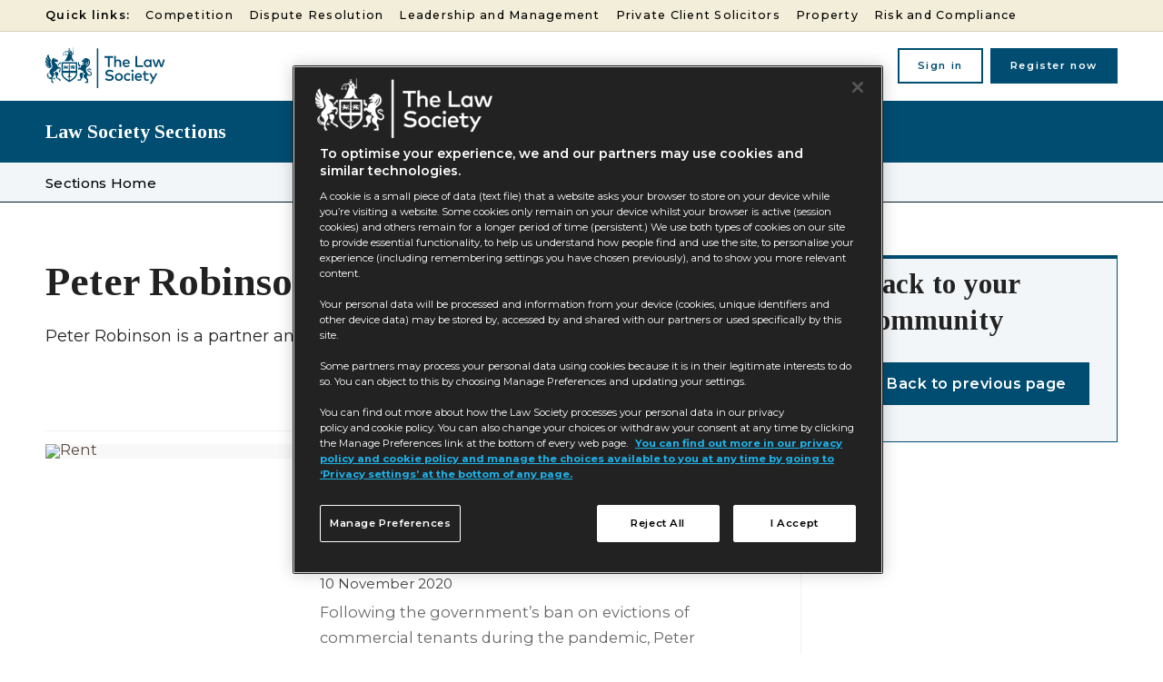

--- FILE ---
content_type: text/html; charset=utf-8
request_url: https://communities.lawsociety.org.uk/peter-robinson/8656.bio
body_size: 56584
content:

<!DOCTYPE html>
<html lang="en">
<head>
	<meta charset="utf-8">
<link rel="preload" as="style" href="/Magazine/core.css?p=7875617664682059">
<link rel="preload" as="script" href="/Magazine/core.js?p=7875617664682059">
	
	

<!--Communities Design TLS -->

<!--
<script>
	document.addEventListener("DOMContentLoaded", function () {
		var parcnews1 = document.querySelectorAll('.tc_parcnews1 h2');
		parcnews1.forEach(function (header) {
			var h3 = document.createElement('h3');
			h3.className = header.className;
			h3.innerHTML = header.innerHTML;
			header.parentNode.replaceChild(h3, header);
		});

		var parcnews2 = document.querySelectorAll('.tc_parcnews2 h2');
		parcnews2.forEach(function (header) {
			var h4 = document.createElement('h4');
			h4.className = header.className;
			h4.innerHTML = header.innerHTML;
			header.parentNode.replaceChild(h4, header);
		});
	});
</script>
-->

<script>
document.addEventListener("DOMContentLoaded", () => {
    if (window.location.href === "https://communities.lawsociety.org.uk/") {
        document.querySelectorAll("h2").forEach((h2) => {
            const replaceTextContent = (node) => {
                if (node.nodeType === Node.TEXT_NODE) {
                    node.textContent = node.textContent.replace("Private Client", "Private Client Solicitors");
                } else {
                    node.childNodes.forEach(replaceTextContent);
                }
            };
            if (h2.textContent.includes("Private Client")) {
                h2.childNodes.forEach(replaceTextContent);
            }
        });
    }
});
</script>

<title>Peter Robinson | Occasional Contributor | Communities - The Law Society</title>
<meta name="description" content="Peter Robinson is a partner and head of the property department at Hunters Law" />
<meta name="viewport" content="width=device-width, initial-scale=1" />


<meta name="momentnowdate" content="2026-01-18 17:29:54.821"/>
<meta name="momentlocale" content="en-gb"/>
<meta name="momentlocaleformat" content="D MMMM YYYY"/>
<meta name="momentrelative" content="false"/>
<meta name="momentrelativeformat" content="YYYY,MM,DD"/>
<meta name="momentrelativemorethan" content="10"/>

	
	<meta name="blockthis" content="blockGA" />
<meta name="showwallpaper" content="true" />
<meta name="navcode" content="6967" />
<meta name="primarynavigation" content="Communities Home" />
<link rel="canonical" href="https://communities.lawsociety.org.uk/peter-robinson/8656.bio" />
	
<meta property="og:site_name" content="Communities - The Law Society" />
<meta property="og:url" content="https://communities.lawsociety.org.uk/peter-robinson/8656.bio"/>
<meta property="og:title" content="Peter Robinson | Occasional Contributor | Communities - The Law Society"/>
<meta property="og:description" content="Peter Robinson is a partner and head of the property department at Hunters Law" />
<meta property="twitter:title" content="Peter Robinson | Occasional Contributor | Communities - The Law Society"/>
<meta property="twitter:description" content="Peter Robinson is a partner and head of the property department at Hunters Law"/>
<meta property="twitter:card" content="summary_large_image" />
<meta property="og:image:width" content="1024" />
<meta property="og:image:height" content="536" />
<meta property="og:image" content="https://communities.lawsociety.org.uk/Magazine/dest/graphics/social/logo.png?v=1" />
<meta property="og:image:alt" content="Communities - The Law Society" />
<meta property="twitter:image:src" content="https://communities.lawsociety.org.uk/magazine/dest/graphics/social/twitter-logo.png?v=1" />
<meta property="twitter:image:alt" content="Communities - The Law Society" />


	
<link rel="icon" href="/magazine/dest/graphics/favicons/favicon-32x32.png" />
<!--[if IE]><link rel="shortcut icon" href="/magazine/dest/graphics/favicons/favicon.ico" /><![endif]-->
<link rel="apple-touch-icon-precomposed" href="/magazine/dest/graphics/favicons/apple-touch-icon-precomposed.png" />
<meta name="msapplication-TileImage" content="/magazine/dest/graphics/favicons/mstile-144x144.png" />
<meta name="msapplication-TileColor" content="#ffffff" />
	
	<link href="/Magazine/core.css?p=7875617664682059" rel="stylesheet" type="text/css">
<link href="/Magazine/print.css?p=7875617664682059" rel="stylesheet" type="text/css" media="print">


	
<script src="https://cdnjs.cloudflare.com/ajax/libs/jquery/3.4.1/jquery.min.js" integrity="sha256-CSXorXvZcTkaix6Yvo6HppcZGetbYMGWSFlBw8HfCJo=" crossorigin="anonymous" referrerpolicy="no-referrer"></script>
	
<script>var newLang={"more":{"default":"Show more","searchtype":"Show more","searchdates":"Show more"},"less":{"default":"Show fewer","searchtype":"Show fewer","searchdates":"Show fewer"},"show":{"default":"show"},"hide":{"default":"hide"},"caption":{"show":"show caption","hide":"hide caption"},"carousel":{"play":"play slideshow","pause":"pause slideshow"}};</script>
	<script type="text/javascript">
					var IPState = {
					
						useripstate: false,
						useripname: ''
						
					};
				</script>
<script type="text/javascript">
          
					window.dataLayer = window.dataLayer || [];
					window.dataLayer.push({'StoryID':undefined});
					window.dataLayer.push({'StoryFormatProperty':undefined});
					
					window.dataLayer.push({'StoryCategories':'null'});
					
					window.dataLayer.push({'StoryLayout':undefined});
					window.dataLayer.push({'StoryWidth':undefined});
					
					
					window.dataLayer.push({'StoryLayoutCode':undefined});
					
					window.dataLayer.push({'StoryFormatCode':'null'});
					
					window.dataLayer.push({'StoryTypeCode':'null'});
					
					window.dataLayer.push({'StoryCategoriesCodes':'null'});
					
					window.dataLayer.push({'StoryFullNavPath':'null'});
					       
					window.dataLayer.push({'UserID':undefined});
					window.dataLayer.push({'NavCode':'6967'});
					window.dataLayer.push({'MicrositeNavCode':'-1'});
					window.dataLayer.push({'NavKey':'6967'});
          
          window.dataLayer.push({'NavigationAreaNavCode':'6967'});
          </script>
<script type="text/javascript">
window.dataLayer.push({'LoggedIn':'False'});
window.dataLayer.push({'FullNavPath':'|6965|6967|'}); 
</script>
	<!--<link rel="stylesheet" href="https://use.typekit.net/hmn0zch.css">-->
<link rel="preconnect" href="https://fonts.googleapis.com">
<link rel="preconnect" href="https://fonts.gstatic.com" crossorigin>
<link href="https://fonts.googleapis.com/css2?family=Montserrat:wght@400;500;600;700&family=Tinos:wght@400;500;700&display=swap" rel="stylesheet">

<style>
/* PWVD-1254: Temp FIX START */
.directories .listBlocks ul li.company .storyDetails .company-articles{
    white-space: unset;
	 gap:5px;
}
/* PWVD-1254: Temp FIX END */
</style>

<style>

/* hide main site search - show on microsites*/

	.masthead .mastheadSearch {
		display: none;
	}

	.microsite .masthead .mastheadSearch {
		display: block;
	}


@media screen and (min-width: 1024px) {
    .masthead .mastNav {
        right: 0;
    }
}
@media screen and (min-width: 1024px) {
    .microsite .masthead .mastNav {
        right: 187px;
    }
}

@media screen and (min-width: 1024px) {
    .desktopNavigationSpace {
        height: 44px;
    }
}

@media screen and (min-width: 1024px) {
    .footer {
        margin-top: 0px;
    }
}

/* Temp fix for nav link on loggedin user*/ 

	@media screen and (min-width: 1024px){ 
		.masthead .mastNav.loggedin>ul li.user>a {
			display: block;
			padding-bottom:8px;
			padding-right: 64px;
		}
		.masthead .mastNav.loggedin>ul li.user>a:before {
			top: 13px;
			right: 47px;
		}
		.masthead .mastNav.loggedin>ul li.user>a:after {
			top: 7px;
			right: 20px;
		}
		.masthead .mastNav.loggedin>ul li.user.show>ul, 
		.masthead .mastNav.loggedin>ul li.user:hover ul {
     
        margin-top: 16px;
    }
	}


/* fade access denied*/
.access-denied-fade-effect {
    position: relative;
}
.access-denied-fade-effect:before {
    height: 13em;
    position: absolute;
    width: 100%;
    content: '';
    display: block;
    background: linear-gradient(to bottom, rgba(255, 255, 255, 0) 0, rgba(255, 255, 255, .7) 31%, #fff 100%);
    bottom: 0;
    z-index: 3000;
}

.microsite .masthead .micrositeMastLogo {
	position: relative;
}
.tabbedblocks {
	border-top: 4px solid #A9D3D1;
}
</style>
<!-- temporary fix TLSPW-62 -->
<style>
.microsite .masthead .micrositeMastLogo {
	position: fixed;
	top: 0;
	left: 0;
	right: 0;
}
@media screen and (min-width: 768px){
	.microsite .masthead .micrositeMastLogo .mastheadMobileSearch {
		top: 27px;
		right: 128px;

	}
}
@media screen and (min-width: 1024px){
	.microsite .masthead .micrositeMastLogo {
		position: relative;
	}
}
</style>
<!-- temporary fix TLSPW-54 -->
<style>
.grid .spinBlock.colour2 .spinLayout+.more{
    margin-top: 0;
}
</style>

<style>
@media screen and (min-width: 480px){
	.inline_image_right {
		 margin-left: 18px;
	}
}
.mobileMenu .hasChildren.selected>.subMenu {
	height: 100vh
}

</style><style type="text/css">.inline_image img[width][height]:not(.zoomable-image) {contain: unset;}</style>


<!-- Begin Civic UK cookie control
<script src="https://cc.cdn.civiccomputing.com/9/cookieControl-9.x.min.js" type="text/javascript"></script>
<script>
	document.getElementsByTagName('head')[ 0 ].innerHTML += '<meta name="viewport" content="width=device-width, initial-scale=1" />';
</script>

<style>
	/** hide Webvision cookie banner **/
	#cookiePolicy {
		display: none !important;
	}

	/****************************** COOKIES BANNER ******************************/
	/*************Cookies banner panel*************/
	/******Slideout panel******/
	#ccc-module.ccc-module--slideout {
		max-width: 550px !important;
	}

	/******Scroolbar******/
	#ccc #ccc-content::-webkit-scrollbar,
	#ccc #ccc-notify::-webkit-scrollbar {
		width: 10px;
	}

	#ccc #ccc-content::-webkit-scrollbar-track,
	#ccc #ccc-notify::-webkit-scrollbar-track {
		background: #f1f1f1;
	}

	#ccc #ccc-content::-webkit-scrollbar-thumb,
	#ccc #ccc-notify::-webkit-scrollbar-thumb {
		background: #00594E;
	}

	#ccc #ccc-content:hover,
	#ccc #ccc-notify:hover {
		background: #555;
	}

	/******Cookie panel******/
	#ccc #ccc-module #cc-panel {
		left: 0;
		right: 0;
		top: 0;
		position: absolute;
		padding: 28px;
	}

	#ccc #ccc-module #cc-panel #ccc-title,
	#ccc #ccc-module #cc-panel h2,
	#ccc #ccc-module #cc-panel h3 {
		font-family: 'Open Sans' !important;
		font-style: normal;
		font-weight: 600;
		line-height: 27px !important;
	}

	#ccc #ccc-module #cc-panel p {
		font-family: 'Open Sans' !important;
		font-style: normal;
		font-weight: 400;
		line-height: 19px;
	}

	#ccc #ccc-module #cc-panel p {
		font-size: 12.5px;
	}

	#ccc #ccc-module #cc-panel #ccc-button-holder button,
	#ccc #ccc-module #cc-panel #ccc-end button {
		border-radius: 0 !important;
		border: 0.5px solid #585858 !important;
	}

	#ccc #ccc-module #cc-panel #ccc-button-holder button,
	#ccc #ccc-module #cc-panel #ccc-end button {
		padding: 10px 25px !important;
	}

	#ccc #ccc-module #cc-panel #ccc-button-holder button span,
	#ccc #ccc-module #cc-panel #ccc-end button span {
		text-transform: uppercase;
		font-family: 'Open Sans';
		font-style: normal;
		font-weight: 600;
		line-height: 27px;
	}

	#ccc #ccc-module #cc-panel #ccc-button-holder button span,
	#ccc #ccc-module #cc-panel #ccc-end button span {
		font-size: 12.5px;
	}

	/******Toggle button******/
	#ccc .checkbox-toggle--slider .checkbox-toggle-off,
	#ccc .checkbox-toggle--slider .checkbox-toggle-on {
		min-width: 30px !important;
	}

	/******Alert box warning******/
	#ccc .ccc-content--dark .ccc-alert {
		background: #E5EEED !important;
		border-radius: 0;
	}

	#ccc .ccc-content--dark .third-party-cookie-link {
		background: #00000000 !important;
		font-size: 15px !important;
		font-weight: 400;
	}

	#ccc .ccc-alert h3 span,
	#ccc .ccc-alert h3 span svg {
		color: #222 !important;
		fill: #222 !important;
	}

	#ccc .ccc-alert-break {
		background: #222 !important;
	}

	#ccc .ccc-alert a,
	#ccc .ccc-alert a span {
		color: #00594E !important;
	}

	#ccc .ccc-alert a span svg {
		color: #222 !important;
		fill: #222 !important;
	}

	.third-party-cookie-name {
		font-weight: 400 !important;
	}

	/*************Cokkies banner modal*************/
	#ccc #ccc-notify {
		border-radius: 0px !important;
		max-width: 535px !important;
		padding: 28px !important;
	}

	#ccc #ccc-notify .ccc-notify-text #ccc-notify-title {
		font-family: 'Open Sans' !important;
		font-style: normal;
		font-weight: 600;
		line-height: 25px !important;
		padding-right: 0 !important;
	}

	#ccc #ccc-notify .ccc-notify-text p {
		font-family: 'Open Sans';
		font-style: normal;
		font-weight: 400;
		font-size: 15px;
		line-height: 27px;
		margin-top: 8px;
	}

	#ccc #ccc-notify .ccc-notify-buttons button {
		border-radius: 0 !important;
		border: 0.5px solid #585858 !important;
	}

	#ccc #ccc-notify .ccc-notify-buttons button span {
		text-transform: uppercase !important;
		font-family: 'Open Sans';
		font-style: normal;
		font-weight: 600;
		font-size: 12.5px;
		line-height: 27px;
		padding: 0px 12px 0 12px;
	}

	/****************************** MEDIA QUERY ******************************/
	/* Extra small devices (phones, 600px and down) */
	@media only screen and (max-width: 600px) {
		#ccc #ccc-notify {
			max-height: 380px !important;
		}

		#ccc #ccc-notify .ccc-notify-buttons button {
			margin: 0px 6px 0px 6px !important;
			padding: 0px !important;
		}

		#ccc #ccc-notify .ccc-notify-text #ccc-notify-title {
			font-size: 17px !important;
		}

		#ccc #ccc-module #cc-panel #ccc-title,
		#ccc #ccc-module #cc-panel h2,
		#ccc #ccc-module #cc-panel h3 {
			font-size: 11px !important;
		}

		#ccc #ccc-module #cc-panel p {
			font-size: 10.5px;
		}

		#ccc #ccc-module #cc-panel #ccc-button-holder button,
		#ccc #ccc-module #cc-panel #ccc-end button {
			padding: 5px 20px !important;
		}

		#ccc .checkbox-toggle--slider {
			border: 2px solid #fff !important;
		}

		#ccc .checkbox-toggle--slider .checkbox-toggle-off,
		#ccc .checkbox-toggle--slider .checkbox-toggle-on {
			font-size: 0.65em !important;
		}

		#ccc hr {
			margin: 10px 0 !important;
		}

		.third-party-cookie-name {
			font-size: 0.75em !important;
		}

		#ccc #ccc-module #cc-panel #ccc-button-holder button span,
		#ccc #ccc-module #cc-panel #ccc-end button span {
			font-size: 10.5px;
		}
	}

	/* Small devices (portrait tablets and large phones, 600px and up) */
	@media only screen and (min-width: 600px) {
		#ccc #ccc-notify {
			max-height: 380px !important;
		}

		#ccc #ccc-notify .ccc-notify-buttons button {
			margin: 0px 6px 0px 6px !important;
			padding: 0px !important;
		}

		#ccc #ccc-notify .ccc-notify-text #ccc-notify-title {
			font-size: 17px !important;
		}

		#ccc #ccc-module #cc-panel #ccc-title,
		#ccc #ccc-module #cc-panel h2,
		#ccc #ccc-module #cc-panel h3 {
			font-size: 11px !important;
		}

		#ccc #ccc-module #cc-panel p {
			font-size: 10.5px;
		}

		#ccc #ccc-module #cc-panel #ccc-button-holder button,
		#ccc #ccc-module #cc-panel #ccc-end button {
			padding: 5px 10px !important;
		}

		#ccc .checkbox-toggle--slider {
			border: 2px solid #fff !important;
		}

		#ccc .checkbox-toggle--slider .checkbox-toggle-off,
		#ccc .checkbox-toggle--slider .checkbox-toggle-on {
			font-size: 0.65em !important;
		}

		#ccc hr {
			margin: 10px 0 !important;
		}

		.third-party-cookie-name {
			font-size: 0.75em !important;
		}

		#ccc #ccc-module #cc-panel #ccc-button-holder button span,
		#ccc #ccc-module #cc-panel #ccc-end button span {
			font-size: 10.5px;
		}
	}

	/* Medium devices (landscape tablets, 768px and up) */
	@media only screen and (min-width: 768px) {
		#ccc #ccc-notify {
			max-height: 294px !important;
		}

		#ccc #ccc-notify .ccc-notify-buttons button {
			margin: 0px 10px 0px 10px !important;
			padding: 10px 16px 10px 16px !important;
		}

		#ccc #ccc-notify .ccc-notify-text #ccc-notify-title {
			font-size: 18px !important;
		}

		#ccc #ccc-module #cc-panel #ccc-title,
		#ccc #ccc-module #cc-panel h2,
		#ccc #ccc-module #cc-panel h3 {
			font-size: 15px !important;
		}

		#ccc #ccc-module #cc-panel p {
			font-size: 13.5px;
		}

		#ccc #ccc-module #cc-panel #ccc-button-holder button,
		#ccc #ccc-module #cc-panel #ccc-end button {
			padding: 10px 50px !important;
		}

		#ccc .checkbox-toggle--slider {
			border: 4px solid #fff !important;
		}

		#ccc .checkbox-toggle--slider .checkbox-toggle-off,
		#ccc .checkbox-toggle--slider .checkbox-toggle-on {
			font-size: 0.75em !important;
		}

		#ccc hr {
			margin: 24px 0 !important;
		}

		.third-party-cookie-name {
			font-size: 1em !important;
		}

		#ccc #ccc-module #cc-panel #ccc-button-holder button span,
		#ccc #ccc-module #cc-panel #ccc-end button span {
			font-size: 12.5px;
		}
	}

	/* Large devices (laptops/desktops, 992px and up) */
	@media only screen and (min-width: 992px) {
		#ccc #ccc-notify .ccc-notify-buttons button {
			margin: 0px 14px 0px 14px !important;
			padding: 10px 16px 10px 16px !important;
		}

		#ccc #ccc-notify .ccc-notify-text #ccc-notify-title {
			font-size: 18px !important;
		}

		#ccc #ccc-module #cc-panel #ccc-title,
		#ccc #ccc-module #cc-panel h2,
		#ccc #ccc-module #cc-panel h3 {
			font-size: 15px !important;
		}

		#ccc #ccc-module #cc-panel p {
			font-size: 13.5px;
		}

		#ccc #ccc-module #cc-panel #ccc-button-holder button,
		#ccc #ccc-module #cc-panel #ccc-end button {
			padding: 10px 50px !important;
		}

		#ccc .checkbox-toggle--slider {
			border: 4px solid #fff !important;
		}

		#ccc .checkbox-toggle--slider .checkbox-toggle-off,
		#ccc .checkbox-toggle--slider .checkbox-toggle-on {
			font-size: 0.75em !important;
		}

		#ccc hr {
			margin: 24px 0 !important;
		}

		.third-party-cookie-name {
			font-size: 1em !important;
		}

		#ccc #ccc-module #cc-panel #ccc-button-holder button span,
		#ccc #ccc-module #cc-panel #ccc-end button span {
			font-size: 12.5px;
		}
	}

	/* Extra large devices (large laptops and desktops, 1200px and up) */
	@media only screen and (min-width: 1200px) {}
</style>
<script type="text/javascript">
	var config = {
		apiKey: '5627b8aa1ae4d2d27765dcf1339481f10cc72e76',
		product: 'PRO_MULTISITE',
		logConsent: false,
		notifyOnce: false,
		initialState: 'BOX',
		position: 'LEFT',
		theme: 'DARK',
		layout: 'SLIDEOUT',
		toggleType: 'slider',
		iabCMP: false,
		closeStyle: 'button',
		consentCookieExpiry: 90,
		subDomains: true,
		rejectButton: true,
		settingsStyle: 'button',
		encodeCookie: false,
		notifyDismissButton: false,
		accessibility: {
			accessKey: 'C',
			highlightFocus: false
		},
		text: {
			title: 'This site uses cookies to store information on your computer.',
			intro: 'This site uses cookies to provide essential functionality, to help us understand how people find and use the site, to personalise your experience, and tailor advertising to you. You can accept our recommended settings by clicking “I Accept”, or manage which categories of cookies you allow below.',
			necessaryTitle: 'Necessary cookies',
			necessaryDescription: 'We use necessary cookies to make our site work. The website cannot function properly without these cookies, and can only be disabled by changing your browser preferences.',
			thirdPartyTitle: 'Warning: Some cookies require your attention',
			thirdPartyDescription: '',
			on: 'On',
			off: 'Off',
			accept: 'Accept',
			settings: 'Settings',
			acceptRecommended: 'Accept recommended settings',
			notifyTitle: 'To optimise your experience, we use cookies',
			notifyDescription: 'This site uses cookies to provide essential functionality, to help us understand how people find and use the site, to personalise your experience, and tailor advertising to you. To agree to our recommended settings, click “Accept”. To manage your cookie choices, click “Settings”. ',
			closeLabel: 'Save and close',
			accessibilityAlert: 'This site uses cookies to store information. Press accesskey C to learn more about your options.',
			rejectSettings: 'Reject non-essential',
			reject: 'Reject non-essential',
		},


		branding: {
			// fontColor: '#fff',
			//  fontFamily: '\&quot;Open Sans\&quot;,Arial,sans-serif',
			//   fontSizeTitle: '1rem',
			//   fontSizeHeaders: '1rem',
			//    fontSize: '0.8rem',
			backgroundColor: '#222222',
			toggleText: '#000000',
			toggleColor: '#00594E',
			toggleBackground: '#fff',
			alertText: '#fff',
			alertBackground: '#000000',
			acceptText: '#000000',
			acceptBackground: '#ffffff',
			buttonIcon: null,
			buttonIconWidth: '64px',
			buttonIconHeight: '64px',
			removeIcon: true,
			removeAbout: true
		},

		necessaryCookies: [ 'wordpress_*', 'wordpress_logged_in_*', 'CookieControl', 'ASP.NET_SessionId', 'sxa_site', 'CookieControl', 'wordpress_*', 'wp-settings-*', 'x-ms-cpim-trans', 'x-ms-cpim-csrf', 'x-ms-cpim-cache*', 'x-ms-cpim-sso*', '__cfduid', 'destination_url', 'sso_destination_url', 'authentication_data', 'fsl', 'theme_key', 'cn', '_bypass_cache', '_t', '_forum_session', 'dosp', 'PHPSESSID', 'TotaraSession', 'wordpress_logged_in_*', 'wordpress_test_cookie', 'wordpress_sec_*', 'wp_woocommerce_session_*_', 'woocommerce_cart_hash', 'woocommerce_items_in_cart', 'NID', 'machine', 'JSESSIONID', 'fasST', 'fasSL', 'ARRAffinity', 'ARRAffinitySameSite', '.ASPXAUTH', 'ADFEAuthCookie', 'CONSENT', 'AnonUserCookie', 'WV_SESSION', 'sp_', '__AntiXsrfToken', 'ADfidCookie', 'AgentCookie', 'js', '_js' ],

		optionalCookies: [ {
			name: 'analytics',
			label: 'Analytics cookies',
			description: 'Analytics cookies allow us to understand how people find this website, how they navigate around the site and what actions they perform on the site.',
			cookies: [
				'_ga_2GK17R89RN', '_ga', '_gid', '_gat', '__utma',
				'_hjClosedSurveyInvites', '_hjDonePolls', '_hjMinimizedPolls', '_hjShownFeedbackMessage',
				'_hjid', '_hjRecordingLastActivity', '_hjTLDTest', '_hjUserAttributesHash',
				'_hjCachedUserAttributes', '_hjLocalStorageTest', '_hjIncludedInPageviewSample',
				'_hjIncludedInSessionSample', '_hjAbsoluteSessionInProgress', '__qca', 'mc'
			],
			onAccept: function () {
				window.dataLayer.push({
					'event': 'analytics_consented'
				});
			},
			onRevoke: function () {
				CookieControl.delete('_ga_2GK17R89RN');
				CookieControl.delete('__ga');
				CookieControl.delete('__gid');
				CookieControl.delete('__gat');
				CookieControl.delete('__utma');							// Google Analytics

				CookieControl.delete('_hjClosedSurveyInvites');
				CookieControl.delete('_hjDonePolls');
				CookieControl.delete('_hjMinimizedPolls');
				CookieControl.delete('_hjShownFeedbackMessage');
				CookieControl.delete('_hjid');
				CookieControl.delete('_hjRecordingLastActivity');
				CookieControl.delete('_hjTLDTest');
				CookieControl.delete('_hjUserAttributesHash');
				CookieControl.delete('_hjCachedUserAttributes');
				CookieControl.delete('_hjLocalStorageTest');
				CookieControl.delete('_hjIncludedInPageviewSample');
				CookieControl.delete('_hjIncludedInSessionSample');
				CookieControl.delete('_hjAbsoluteSessionInProgress');	// Hotjar

				CookieControl.delete('__qca');
				CookieControl.delete('mc');								// Quantcast

				window[ 'ga-disable-UA-1664104-17' ] = true;
				window[ 'ga-disable-UA-9526709-4' ] = true;
				window[ 'ga-disable-UA-20934186-10' ] = true;
				window[ 'ga-disable-UA-23705000-16' ] = true;
			},
			thirdPartyCookies: [ {
				"name": "Spreaker cookies (3rd party podcast provider)",
				"optOutLink": "https://www.spreaker.com/cookies"
			}, {
				"name": "Carto cookies (3rd party mapping provider)",
				"optOutLink": "https://carto.com/privacy/#cookies"
			}, {
				"name": "Infogram cookies (3rd party infographics provider)",
				"optOutLink": "https://infogram.com/privacy"
			}, {
				"name": "Google Analytics global opt-out tool",
				"optOutLink": "https://tools.google.com/dlpage/gaoptout?hl=en-GB"
			} ],
			recommendedState: 'on',
			lawfulBasis: 'consent',
		},

		{
			name: 'content',
			label: 'Content selection and personalisation',
			description: 'We use cookies to better understand what content you have viewed previously, so we can recommend relevant content in the future.',
			cookies: [ 'SC_ANALYTICS_CONSENT', 'SC_ANALYTICS_GLOBAL_COOKIE' ],
			onAccept: function () {
				CookieControl.saveCookie('SC_ANALYTICS_CONSENT', '', 90);
			},
			onRevoke: function () {
				CookieControl.delete('SC_ANALYTICS_CONSENT');
			},
			recommendedState: 'on',
			lawfulBasis: 'consent',
		},



		{
			name: 'marketing',
			label: 'Marketing and advertising cookies',
			description: 'These cookies help us, and our partners, tailor advertising to you, and measure how well advertising on the site performs. Please note, you will still see advertising on this site, even if you opt-out of advertising measurement.',
			cookies: [ '_fb', '__gads', '_gcl_*', 'MUID', 'MR', 'ANONCHK', 'SM' ],
			onAccept: function () { },
			onRevoke: function () {
				CookieControl.delete('__gads');
				CookieControl.delete('_gcl*');							// Google Ads

				CookieControl.delete('MUID');
				CookieControl.delete('MR');
				CookieControl.delete('ANONCHK');
				CookieControl.delete('SM');								// Microsoft Clarity


				CookieControl.saveCookie('_fbp', 'DELETE_ME');			// Facebook

			},
			thirdPartyCookies: [ {
				"name": "Facebook cookies",
				"optOutLink": "https://en-gb.facebook.com/policy/cookies/"
			}, {
				"name": "LinkedIn cookies",
				"optOutLink": "https://www.linkedin.com/legal/cookie-policy"
			}, {
				"name": "Google Ads and Doubleclick cookies",
				"optOutLink": "https://support.google.com/ads/answer/2662922?hl=en-GB"
			},
			],
			recommendedState: 'on',
			lawfulBasis: 'consent',
		},

		],

		statement: {
			description: 'For more information visit our',
			name: 'Cookies page',
			url: '/website-information/cookies',
			updated: '30/03/2022'
		},

	};

	// --- Helpers ---
	function getDataLayerVal(keyVal) {
		if (window.dataLayer) {
			for (var i = 0; i < window.dataLayer.length; i++) {
				if (window.dataLayer[ i ][ keyVal ] !== undefined) {
					return window.dataLayer[ i ][ keyVal ];
				}
			}
		}
		return null;
	}

	// --- Microsoft Clarity loader  ---
	var clarityLoaded = false;
	function loadClarity() {
		if (!clarityLoaded) {
			(function (c, l, a, r, i, t, y) {
				c[ a ] = c[ a ] || function () { (c[ a ].q = c[ a ].q || []).push(arguments); };
				t = l.createElement(r); t.async = 1;
				t.src = "https://www.clarity.ms/tag/jmurqy7mpe";
				y = l.getElementsByTagName(r)[ 0 ]; y.parentNode.insertBefore(t, y);
			})(window, document, "clarity", "script", "jmurqy7mpe");
			clarityLoaded = true;
		}
	}

	// --- Added Clarity as optional category ---
	config.optionalCookies = config.optionalCookies || [];
	config.optionalCookies.push({
		name: 'clarity',
		label: 'Microsoft Clarity',
		description: 'Heatmaps & session recordings (EEA, UK, CH consent required)',
		cookies: [ 'CLID', '_clsk', '_clck' ],
		onAccept: function () {
			loadClarity();
			if (typeof clarity !== "undefined") {
				clarity("consent");
				clarity("set", "consentMode", "granted");

				// Inject custom dimensions from dataLayer
				/*
				console.log("Clarity accept callback executed");
				console.log("StoryLayout:", getDataLayerVal("StoryLayout"));
				console.log("StoryCategories:", getDataLayerVal("StoryCategories"));
				console.log("NavCode:", getDataLayerVal("NavCode"));
				console.log("StoryID:", getDataLayerVal("StoryID"));
				*/
				clarity("set", "StoryLayout", getDataLayerVal("StoryLayout"));
				clarity("set", "StoryCategories", getDataLayerVal("StoryCategories"));
				clarity("set", "NavCode", getDataLayerVal("NavCode"));
				clarity("set", "StoryID", getDataLayerVal("StoryID"));
			}
		},
		onRevoke: function () {
			CookieControl.delete('CLID');
			CookieControl.delete('_clsk');
			CookieControl.delete('_clck');
			if (typeof clarity !== "undefined") {
				clarity("set", "consentMode", "denied");
			}
		},
		recommendedState: 'off',
		lawfulBasis: 'consent'
	});

	CookieControl.load(config);
</script>

 -->

<!-- DataLayer: MicrositeNavCode Mapping 
<script>
	function getDataLayerVal(keyVal) {
		for (var i = 0; i < window.dataLayer.length; i++) {
			if (dataLayer[ i ][ keyVal ] !== undefined) {
				return dataLayer[ i ][ keyVal ];
			}
		}
	}

	/* To convert map msnavcode to its counterpart strings */
	function convertCodeToStrings(value) {
		for (var i = 0; i < mapNavCodeToStrings.length; i++) {
			if (mapNavCodeToStrings[ i ][ value ] !== undefined) {
				return mapNavCodeToStrings[ i ][ value ];
			}
		}
	}
	var getMicrositeNavCode = getDataLayerVal('MicrositeNavCode');
	var mapNavCodeToStrings = [
		{
			'6825': 'Civil Litigation'
		},
		{
			'3249': 'Competition'
		},
		{
			'3886': 'In-house'
		},
		{
			'3398': 'International'
		},
		{
			'3791': 'Junior Lawyers'
		},
		{
			'6867': 'Law Management'
		},
		{
			'6871': 'Private Client'
		},
		{
			'6870': 'Property'
		},
		{
			'3885': 'Risk and Compliance'
		},
		{
			'3779': 'Small Firms'
		}
	];

	window.dataLayer = window.dataLayer || [];
	window.dataLayer.push({ 'MicrositeNavCodeName': convertCodeToStrings(getMicrositeNavCode) });
</script>

-->

<!--GTM Tracking
<script async src="https://www.googletagmanager.com/gtag/js?id=G-N78GKJJXEL"></script>
<script>
	window.dataLayer = window.dataLayer || [];
	function gtag() { dataLayer.push(arguments); }
	gtag('js', new Date());

	gtag('config', 'G-N78GKJJXEL');
</script>

 -->

	
	<!-- TLS Google Tag Manager -->
<script>(function(w,d,s,l,i){w[l]=w[l]||[];w[l].push({'gtm.start':
new Date().getTime(),event:'gtm.js'});var f=d.getElementsByTagName(s)[0],
j=d.createElement(s),dl=l!='dataLayer'?'&l='+l:'';j.async=true;j.src=
'https://www.googletagmanager.com/gtm.js?id='+i+dl;f.parentNode.insertBefore(j,f);
})(window,document,'script','dataLayer','GTM-KRFSDH');</script>
<!-- AB End Google Tag Manager -->

<!-- Abac Google Tag Manager -->
<script>(function(w,d,s,l,i){w[l]=w[l]||[];w[l].push({'gtm.start':
new Date().getTime(),event:'gtm.js'});var f=d.getElementsByTagName(s)[0],
j=d.createElement(s),dl=l!='dataLayer'?'&l='+l:'';j.async=true;j.src=
'https://www.googletagmanager.com/gtm.js?id='+i+dl;f.parentNode.insertBefore(j,f);
})(window,document,'script','dataLayer','GTM-58DP2T6');</script>
<!-- End Google Tag Manager -->

	


</head>
<body id="biography" class="M1-master js-disabled  no-directories">
	
	<!-- TLS Google Tag Manager (noscript) -->
<noscript><iframe src="https://www.googletagmanager.com/ns.html?id=GTM-KRFSDH"
height="0" width="0" style="display:none;visibility:hidden"></iframe></noscript>
<!-- TLS End Google Tag Manager (noscript) -->

<!-- Aba Google Tag Manager (noscript) -->
<noscript><iframe src="https://www.googletagmanager.com/ns.html?id=GTM-58DP2T6"
height="0" width="0" style="display:none;visibility:hidden"></iframe></noscript>
<!-- Aba End Google Tag Manager (noscript) -->
	
<!--[if lte IE 10]>
<link rel="stylesheet" href="/CSS/dest/notsupported.css">
<div class="notSupported">
	<div class="sleeve">
		<span id="logo" class="vector-icon i-brand-logo i-brand-logo-dims"></span>
		<h2>
			Your browser is not supported
		</h2>
		<p>
			Sorry but it looks as if your browser is out of date. To get the best experience using our site we recommend that you upgrade or switch browsers.
		</p>
		<p class="buttonContainer">
			<a class="button" href="https://www.google.co.uk/webhp?ion=1&espv=2&ie=UTF-8#q=update+my+browser" target="_blank">Find a solution</a>
		</p>
	</div>
</div>
<![endif]-->
	<script type="text/javascript">document.body.className = document.body.className.replace('js-disabled', ''); document.cookie = "js=1; path=/";</script>
	<div id="cookiePolicy" class="container inlinePopUp" data-menu-open-pushed="true">
  <div class="inner-sleeve">
    <form method="post" action="/">
      <fieldset>
        <div>
          <p>Welcome to communities.lawsociety.org.uk. This site uses cookies. <a href="https://www.lawsociety.org.uk/about-the-website/cookies/">Read our policy</a>.</p>
          <input type="hidden" name="cookiepolicyaccepted" value="yes" />
          <button type="submit" class="continue">OK</button>
        </div>
      </fieldset>
    </form>
  </div>
</div>


	<div id="wrapper">
		
<ul id="skiplinks"><li><a href="#wrapper_sleeve">Skip to main content</a></li><li><a href="#mainnav">Skip to navigation</a></li></ul>
		
<header id="masthead" class="masthead">
	<div class="htmlContent">
  
</div>
	
	
	<!--masthead leaderboard page text - 2023-->
<!--
<nav class="top" role="navigation">
	<ul class="topNav">
		<li><a href="https://www.lawsociety.org.uk/" title="The Law Society" class="sel">The Law Society</a></li>
		<li><a href="http://solicitors.lawsociety.org.uk/" title="Find a Solicitor">Find a Solicitor</a></li>
		<li><a href="https://jobs.lawgazette.co.uk/" title="Gazette Jobs">Gazette Jobs</a></li>
		<li><a href="https://www.lawgazette.co.uk/" title="The Gazette">The Gazette</a></li>
		<li><a href="https://learn.lawsociety.org.uk/" title="Law Society Learning">Law Society Learning</a></li>
		<li><a href="https://bookshop.lawsociety.org.uk/" title="Bookshop">Bookshop</a></li>
		<li><a href="https://events.lawsociety.org.uk" title="Events">Events</a></li>
		<li><a href="https://library.lawsociety.org.uk/">Library search</a></li>
		<li><a href="https://insights.lawsociety.org.uk/">Insights</a></li>
	</ul>
</nav>

<div id="pre-header-container" class="container- hideme">
	<div class="inner-sleeve">
		<div id="pre-header-header">
			<a href="https://www.lawsociety.org.uk/" rel="home" class="home">
	<svg id="the-law-society-logo" width="132" height="45" viewBox="0 0 132 45" fill="none" xmlns="http://www.w3.org/2000/svg">
					<g clip-path="url(#clip0_949_1518)">
						<path d="M14.5172 20.3909C14.7679 19.7589 14.982 19.1328 15.2371 18.6915C15.5816 18.0977 16.001 18.0947 16.6769 18.2839V16.3851C16.0596 16.3851 15.7224 16.6344 15.2371 17.303C14.9805 17.6563 14.3735 18.3176 13.7855 18.951C14.1081 19.4055 14.35 19.8835 14.5157 20.3909" fill="#004E72"/>
						<path d="M14.6793 34.4226C13.7878 34.0384 12.8362 33.4813 12.8362 32.8787C12.8362 31.8083 14.1866 30.9359 14.1866 29.1442C14.1866 27.2205 12.1251 26.4918 10.0475 27.6721C10.4126 28.2894 10.6662 29.1662 10.6662 29.7101C10.6662 30.0855 10.5959 30.4432 10.483 30.7878C11.2293 30.8802 11.8055 31.2937 11.8055 31.7013C11.8055 32.3039 11.3612 32.7115 11.1369 33.4036C12.1398 33.8185 13.1046 34.4504 14.4432 35.7363C15.3669 35.4841 15.2746 36.2246 15.3596 36.7407H17.0443C16.9769 35.2847 15.8244 34.9196 14.6793 34.4241" fill="#004E72"/>
						<path d="M10.4086 34.1336C10.001 33.8594 9.54936 33.6791 8.99952 33.553C8.71067 34.1043 8.49807 34.6673 8.47168 35.2861C9.56548 35.245 10.454 35.1878 11.2135 35.2465C10.8778 34.9327 10.3221 34.5852 9.64759 34.5002C9.90711 34.3448 10.1578 34.2245 10.4086 34.1351" fill="#004E72"/>
						<path d="M37.9305 21.7735C38.0258 20.9172 38.3513 20.2251 38.6914 19.7178L37.3645 18.8953C37.0932 18.7281 37.0346 18.5184 37.0346 18.2384C37.0346 17.9349 37.1299 17.583 37.1299 17.2648C37.1299 16.6593 36.5889 16.3865 35.954 16.3865V19.6196C36.4789 20.3424 37.1768 21.0726 37.9305 21.772" fill="#004E72"/>
						<path d="M3.74897 19.907C3.22553 20.2237 1.96457 20.272 0.690423 20.0873C0.939681 20.7031 1.25932 21.2471 1.64933 21.6913C2.76513 21.6913 3.80908 21.4729 4.47328 21.1532C4.64043 21.0726 4.79292 21.2002 4.61111 21.3805C4.23429 21.7544 3.26805 22.0506 2.18304 22.1957C2.77393 22.6547 3.49531 22.92 4.35012 22.92C6.6433 22.92 6.95414 21.0271 6.48054 19.9216C6.11692 19.0741 5.54363 17.5419 5.54363 16.1006C5.54363 15.2707 5.72251 14.5039 5.98789 13.8998C4.7636 12.5905 3.78856 10.2064 3.34282 7.95135C2.67862 8.29885 2.10386 8.8912 1.62441 9.64484C1.99683 11.1169 2.8663 12.9321 3.7431 13.935C3.92931 14.1476 3.8516 14.4159 3.48651 14.1535C2.75047 13.6286 1.74464 11.9278 1.17281 10.4659C0.825316 11.1902 0.551132 12.0099 0.354658 12.8764C1.1083 14.3881 2.35605 15.7502 3.33549 16.2766C3.49971 16.366 3.44106 16.5449 3.23872 16.5361C2.48508 16.498 1.08777 15.2004 0.175778 13.8163C0.0320884 14.7356 -0.0250944 15.6857 0.010095 16.6079C1.10243 17.4276 2.33259 17.9818 3.21233 18.1123C3.39707 18.1401 3.46452 18.3058 3.21233 18.3528C2.57306 18.4715 1.25199 18.036 0.0628791 17.366C0.133258 18.0962 0.266684 18.7985 0.464625 19.4451C1.66986 19.7633 2.88243 19.819 3.67859 19.646C3.8604 19.6064 3.96744 19.7765 3.75043 19.9084" fill="#004E72"/>
						<path d="M42.0952 29.1382C41.5746 28.4447 40.7785 28.0092 39.8284 28.0092C38.6979 28.0092 37.5851 28.7584 37.5851 30.534C37.5851 31.9504 38.6803 32.7627 38.6803 33.7817C38.6803 34.4547 38.1481 35.5148 37.5733 35.5148C37.1716 35.5148 36.9634 35.2641 36.4517 35.2641C35.8329 35.2641 35.3842 35.5925 35.1247 36.7391H38.8255C39.0938 35.7846 39.9647 34.1116 41.2682 33.2451C40.8841 32.4548 40.4589 30.2027 42.0952 29.1382Z" fill="#004E72"/>
						<path d="M31.3373 6.24172L30.8168 6.186L30.7317 0.677394C30.7317 0.51611 30.6643 0.376818 30.5792 0.309372C30.4942 0.376818 30.4267 0.51611 30.4267 0.677394L30.3402 6.186L29.8212 6.24172V6.5159H31.3358V6.24172H31.3373Z" fill="#004E72"/>
						<path d="M27.1369 2.06598C27.1061 1.59532 26.8994 1.1056 26.3158 1.25222C25.7323 1.1056 25.5255 1.59532 25.4948 2.06598C25.6971 2.00879 25.9903 1.97214 26.3158 1.97214C26.6413 1.97214 26.9346 2.00879 27.1369 2.06598Z" fill="#004E72"/>
						<path d="M25.3801 3.78285C25.4725 4.15673 25.776 4.59514 26.3156 4.59514C26.8552 4.59514 27.1587 4.15527 27.251 3.78138C26.9475 3.71393 26.7818 3.54385 26.7261 3.28726C26.9329 3.28726 27.1367 3.277 27.3302 3.24474C27.1851 3.05413 27.1367 2.75356 27.1367 2.44272C26.9343 2.4999 26.6411 2.53656 26.3171 2.53656C25.993 2.53656 25.6998 2.4999 25.4974 2.44272C25.4974 2.75356 25.4491 3.05413 25.3024 3.24474C25.496 3.27553 25.7012 3.2858 25.908 3.28726C25.8508 3.54385 25.6851 3.71687 25.3816 3.78285" fill="#004E72"/>
						<path d="M21.2172 5.5145H21.3887C21.5734 5.5145 21.7113 5.26378 21.8286 4.99106C22.4459 4.99693 22.9561 5.26231 23.3432 5.27991C23.9883 5.27991 24.5 4.80778 24.8373 4.69782C24.8754 4.86643 24.8651 5.03358 24.8651 5.3063C24.8651 5.93091 25.3754 6.35025 25.4853 6.94994C25.3065 7.08483 24.7874 7.25345 24.4267 8.60971C23.6511 11.5172 21.9327 14.5714 20.7714 15.347H24.6247C25.7537 15.347 27.3181 14.9526 28.3474 13.1799C28.5058 14.0171 28.6993 14.9233 28.8459 15.347H31.859C31.1098 14.8558 29.9778 13.1374 29.1054 11.1448C29.2799 10.3252 29.3972 9.20646 29.4031 8.22995C29.4031 7.93084 29.3943 7.64933 29.3767 7.38247C29.7125 7.48511 30.0893 7.56429 30.4162 7.58628C30.3224 7.64346 30.2594 7.7461 30.2594 7.86486C30.2594 8.04667 30.406 8.1933 30.5878 8.1933C30.7696 8.1933 30.9162 8.04667 30.9162 7.86486C30.9162 7.73583 30.8415 7.62587 30.7344 7.57162C31.057 7.47631 31.013 7.05844 30.9763 6.86343C30.8634 6.83411 30.4632 6.81798 30.3224 6.87516C30.2066 6.92208 30.1626 7.01299 30.0585 7.02325C29.7843 7.02325 29.4984 6.79745 29.2799 6.48075C29.016 4.81658 28.3518 3.96617 27.4926 3.81955C27.1935 4.86937 26.7023 5.40894 26.3167 5.40894C25.9311 5.40894 25.4384 4.86937 25.1408 3.81662C24.6085 3.88699 24.3329 4.0776 23.5265 4.64503C23.0558 4.58785 22.4004 4.5336 21.8784 4.53946C21.6218 4.53946 21.0881 4.92655 20.9855 5.08343V5.24472C20.9855 5.4148 21.0192 5.51157 21.2186 5.51157L21.2172 5.5145ZM27.607 5.92211C28.1069 6.27108 28.4442 7.75783 28.2829 8.89122C28.255 8.79592 28.2301 8.70061 28.2037 8.60531C27.8416 7.24905 27.324 7.08043 27.1451 6.94554C27.2155 6.56432 27.4457 6.25495 27.607 5.92211" fill="#004E72"/>
						<path d="M17.6413 29.065C17.6413 33.3361 22.4901 36.2333 26.3155 38.4312C30.1409 36.2333 34.9897 33.3361 34.9897 29.065V16.388H17.6413V29.065ZM33.4912 17.8865V25.9404H26.9093L26.7378 18.7442L26.5545 17.8879H33.4912V17.8865ZM19.1412 17.8865H26.0765L25.8947 18.7427L25.7231 25.939H19.1412V17.885V17.8865ZM19.1412 28.2644H25.6674L25.5721 32.2716L23.9857 32.4461L23.8815 32.9651L25.553 33.1235H27.0779L28.7494 32.9651L28.6453 32.4461L27.0603 32.2716L26.9636 28.2644H33.4897V29.065C33.4897 30.5209 32.7009 31.9446 31.0792 33.4153C29.8564 34.5237 28.3638 35.49 26.7729 36.4298V34.1146L27.1996 33.9607V33.622H25.4269V33.9607L25.8536 34.1146V36.4298C24.2642 35.49 22.7716 34.5237 21.5488 33.4153C19.9271 31.9446 19.1383 30.5224 19.1383 29.065V28.2644H19.1412Z" fill="#004E72"/>
						<path d="M22.7174 20.8424C22.7174 21.1767 22.9696 21.3277 23.32 21.3277C23.71 21.3277 24.0473 21.2339 24.4226 21.2339C24.6821 21.2339 24.795 21.3219 24.795 21.4582C24.795 21.6298 24.4989 21.6928 24.2408 21.6928C23.9828 21.6928 23.8493 21.6562 23.5297 21.6562C23.3347 21.6562 23.0605 21.7089 22.6954 21.8087C22.2922 21.9216 22.2746 21.5638 22.2746 21.0184C22.2746 20.3908 21.9784 20.1064 21.4594 20.1064C21.3348 20.1064 21.2219 20.1298 21.1222 20.1694C20.9785 20.363 20.8626 20.3864 20.716 20.4568C20.6691 20.4803 20.7248 20.6019 20.7248 20.6019C20.5313 20.6694 20.4257 20.8087 20.4257 20.8087C20.4154 20.9905 20.5005 21.0418 20.6104 21.0682C20.6383 21.0184 20.672 20.9773 20.7439 20.9553C20.8289 20.9289 20.9345 20.9348 20.9609 21.0198C20.9858 21.0961 20.9345 21.1796 20.8553 21.2134C20.7717 21.2486 20.6823 21.25 20.6324 21.2148C20.5753 21.4054 20.76 21.6034 20.76 21.6034C20.8832 21.3996 21.1661 21.3629 21.1661 21.5433C21.1661 21.7339 21.0049 21.8761 21.0166 22.1166C20.4712 22.0447 20.0108 21.8717 20.0108 21.7324C20.0108 21.6562 20.0635 21.5315 20.0635 21.4274C20.0635 21.2046 19.8832 21.0873 19.7366 21.187V22.0447C20.0591 22.1151 20.4829 22.3981 20.653 22.8028C20.955 22.6723 21.1266 22.7852 21.1266 22.9552C21.1266 23.1561 20.8216 23.6194 20.653 23.6194C20.5767 23.6194 20.4418 23.5608 20.3421 23.5608C20.1896 23.5608 20.0826 23.7118 20.1149 23.8922H20.9741C21.565 23.1928 22.169 22.9142 22.7467 22.7192C22.6265 23.1444 23.0356 23.2793 23.386 23.3071C23.2394 23.4347 23.1221 23.6634 23.0634 23.6634C22.9872 23.6634 22.9051 23.6106 22.823 23.6106C22.6793 23.6106 22.5854 23.7411 22.581 23.8775H23.3889C23.4403 23.7103 23.6485 23.3951 23.8127 23.3013C23.6221 23.159 23.4901 22.7998 23.757 22.6136C23.8229 22.9406 24.2643 23.0564 24.6132 23.0491C24.6997 23.1986 24.839 23.659 24.6587 23.659C24.5883 23.659 24.4871 23.6121 24.4182 23.6121C24.2951 23.6121 24.1616 23.7543 24.1822 23.8848H25.034L25.059 22.7441C24.5971 22.6591 24.1528 22.3805 24.1572 21.9905C24.8625 21.9831 25.1118 21.7427 25.1118 21.4465C25.1118 21.1342 24.8038 20.97 24.408 20.97C24.0678 20.97 23.7071 21.0697 23.3127 21.0697C23.1661 21.0697 23.0253 20.9876 23.0253 20.8409C23.0253 20.6474 23.2321 20.5037 23.5429 20.5037H24.0414C24.213 20.6723 24.3948 20.6973 24.5663 20.6973C24.8537 20.6973 25.1206 20.5154 25.2701 20.275H23.4432C23.0458 20.275 22.713 20.5066 22.713 20.8409" fill="#004E72"/>
						<path d="M28.1625 22.4172C28.4118 22.3336 28.5335 22.4671 28.5335 22.6503C28.5335 22.8585 28.4426 23.1122 28.1185 23.2251C28.1361 23.3732 28.0569 23.6386 27.9147 23.6386C27.8443 23.6386 27.7945 23.6195 27.7285 23.6195C27.6009 23.6195 27.4895 23.6518 27.4661 23.8849H28.5041C28.2563 23.3981 29.5114 22.5462 30.4366 22.5096C30.0393 22.6606 29.7622 23.2515 30.6228 23.3072C30.658 23.4802 30.5143 23.6298 30.3648 23.6298C30.29 23.6298 30.2314 23.6063 30.1419 23.6063C29.9894 23.6063 29.8853 23.6855 29.8677 23.8849H30.7108C30.7665 23.7471 30.9131 23.5711 31.0451 23.5066C30.9058 23.4054 30.834 23.0887 31.0172 22.7794C31.1389 23.2823 31.5466 23.5477 31.9908 23.3116C32.0216 23.4831 31.9395 23.6562 31.831 23.6562C31.7592 23.6562 31.7005 23.6327 31.5905 23.6327C31.4806 23.6327 31.3794 23.6928 31.3794 23.8849H32.2064C32.3075 23.728 32.3383 23.4186 32.3281 23.1093C31.938 23.1005 31.6155 22.9568 31.6961 22.5154C31.8442 22.577 31.9806 22.6254 32.1917 22.6254C32.6389 22.6254 32.765 22.36 32.765 22.1782C32.765 21.7413 32.2122 21.536 32.2122 21.2853C32.2122 21.1724 32.3676 21.1079 32.6242 21.165L32.6022 21.4114L33.1623 21.1533C32.9952 20.9656 32.853 20.8454 32.6624 20.7208L32.6433 20.9436C32.3193 20.8821 31.9322 20.9627 31.9322 21.2911C31.9322 21.6474 32.4615 21.8879 32.4615 22.1503C32.4615 22.2764 32.3486 22.3468 32.1756 22.3468C31.8061 22.3468 31.3794 21.7985 30.6316 21.8204C30.9718 21.6973 31.2049 21.4158 31.3545 21.1826C31.6448 20.734 32.004 20.5756 32.4615 20.5844C32.0187 20.344 31.5363 20.2531 31.1082 20.2531C30.397 20.2531 29.9059 20.5639 29.9059 20.9217C29.9059 21.0712 29.9704 21.234 29.9704 21.3806C29.9704 21.5609 29.8839 21.7633 29.6361 21.7633C29.4396 21.7633 29.3516 21.5624 29.3619 21.2779C29.6801 21.0111 29.7196 20.6753 29.6625 20.4539C29.7783 20.344 29.9146 20.146 29.8956 19.9363C29.6874 20.2003 29.0848 20.0786 28.8692 20.0786C28.6772 20.0786 28.5584 20.1724 28.5848 20.2941C28.4015 20.3586 28.2197 20.3762 28.0115 20.3528C27.9543 20.4495 28.0012 20.6372 28.098 20.69C28.2974 20.5918 28.7373 20.5375 28.7373 20.6797C28.7373 20.7721 28.5862 20.8366 28.1434 20.8366C28.0833 20.948 28.139 21.1211 28.2651 21.212C28.3663 21.0096 28.7901 20.9158 28.7901 21.1606C28.7901 21.3659 28.5408 21.404 28.5085 21.7809C27.9367 21.8307 27.6244 21.621 27.6244 21.3307C27.6244 21.2134 27.6435 21.1489 27.6405 21.08C27.6347 20.9202 27.5965 20.8102 27.3502 20.885L27.3781 22.0506C27.5438 21.8952 27.8165 21.8571 28.1596 22.4201" fill="#004E72"/>
						<path d="M9.70325 29.7086C9.70325 29.0312 9.31617 28.1046 8.54787 27.6075C10.0258 26.5607 12.0595 26.1237 13.1196 24.6414C12.4876 24.4449 11.9466 24.137 11.5654 23.9214C12.2457 23.9962 13.8321 23.9962 15.2749 23.2499C15.5418 23.5021 15.9787 24.5666 15.8585 24.9126C15.7382 25.2572 15.4245 25.4214 14.8409 25.6619C14.6019 26.1853 14.8262 27.6515 15.6649 27.6823C15.9655 27.1882 16.3233 26.6046 16.4875 26.0959C16.5755 25.8217 16.681 25.0622 16.681 23.8188C16.681 22.3071 16.0241 22.0975 15.1107 21.8878L13.794 21.5916C13.4553 18.5096 10.4364 17.8938 10.0698 15.9789C10.5507 16.4745 11.5463 15.9364 12.0639 15.9364C12.4715 15.9364 12.7325 16.3836 13.0932 16.3836C13.3439 16.3836 13.6254 16.1988 13.8043 16.0068C13.6518 15.6695 12.9759 15.9027 12.9759 15.605C12.9759 15.517 13.0624 15.4481 13.1797 15.4481C13.4128 15.4481 13.7192 15.6226 13.9802 15.5346C14.1225 15.3587 14.1576 14.7781 13.4759 14.3382L10.9085 12.6814C10.5346 12.4394 9.96718 12.3236 9.36602 12.394C8.87777 12.0626 8.55227 11.7181 8.24436 11.2225C7.9907 11.545 7.93939 12.262 8.08308 12.8427C7.21947 13.3852 6.52448 14.435 6.52448 16.1871C6.52448 18.3718 7.66813 19.4597 7.66813 20.8013C7.66813 23.7895 4.33394 24.5299 4.33394 27.2879C4.33394 30.0459 7.33677 30.0972 6.58606 33.2584C2.50849 32.7892 2.2563 29.6265 4.21078 27.9726C2.68737 28.2688 1.59503 29.7453 1.59503 31.1749C1.59503 33.5179 3.47473 35.2099 6.54794 35.3125C6.6623 36.3374 6.50102 37.5676 6.45997 37.962C7.12417 37.8931 7.10071 38.5573 7.03619 39.3403H8.90563C8.94375 37.7348 7.50832 38.245 7.50832 35.4123C7.50832 32.9945 9.70619 31.4446 9.70619 29.7072L9.70325 29.7086ZM10.4114 13.4555C10.7663 13.4555 11.0874 13.7708 11.2633 14.1755C10.7736 14.0215 10.366 13.9511 9.888 13.9526C9.96131 13.608 10.2062 13.4555 10.4114 13.4555ZM2.36333 30.4828C2.52902 32.0957 3.78997 33.7862 6.25763 34.2613C4.01577 34.7026 1.80763 32.6323 2.36333 30.4828Z" fill="#004E72"/>
						<path d="M47.0623 24.9318C47.0623 24.445 47.4289 24.3204 47.838 24.4259C48.5828 25.5476 50.4361 25.3115 50.6634 24.6195C49.9449 24.5608 49.4508 23.2691 48.6136 23.2691C48.4054 23.2691 48.184 23.379 47.945 23.6371C46.8571 23.4362 46.0873 24.0447 46.0873 24.8805C46.0873 27.2543 50.0373 27.1106 50.0373 29.0827C50.0373 29.9903 49.6004 30.5137 48.7456 30.5137C46.9978 30.5137 44.7237 27.0343 44.7237 24.5506C44.7237 23.662 44.8395 22.9744 45.0536 22.4319C46.8058 21.1592 49.1752 19.7648 49.1752 16.8426C49.1752 13.5289 46.2867 11.3868 43.0126 12.1698C42.7751 12.809 42.0347 13.3178 41.3866 13.6976C41.1828 13.8163 41.2048 14.0451 41.3294 14.3324C40.5816 14.5685 39.9614 14.9087 39.7635 15.0494C39.7635 15.1389 39.8192 15.3089 40.0025 15.4468C39.935 15.9819 40.2327 16.3397 40.4687 16.4159C40.5743 16.2371 40.7796 16.0685 41.045 15.9643C41.5024 15.7869 41.9613 15.872 42.0713 16.1535C42.1813 16.435 41.8998 16.8089 41.4438 16.9863C41.1681 17.0948 40.891 17.1065 40.6901 17.0362C40.4218 17.4584 40.8177 18.1534 41.045 18.259C41.6769 17.5391 42.976 17.4584 42.976 17.9306C42.976 18.9115 39.023 18.2986 38.7943 22.5594L37.526 22.2589C36.6653 22.055 35.9513 23.3028 35.9513 24.0037C35.9513 24.6283 36.4454 25.0183 37.0143 25.0491C37.1844 24.7544 37.353 24.401 37.5099 24.0344L39.4629 25.5183C40.2165 26.0916 41.2532 26.2162 41.8543 25.5271C41.7605 26.0051 41.4452 26.6502 40.9277 27.005C40.9306 27.008 40.9335 27.0109 40.9365 27.0124C41.7737 27.7308 42.8088 28.3144 43.6226 29.3378C42.5302 29.7557 41.9423 30.6134 41.9423 31.5107C41.9423 34.4212 45.5917 34.7526 45.5917 37.0252C45.5917 37.7158 45.4891 38.0296 45.1181 38.0296C44.8953 38.0296 44.7428 37.946 44.4085 37.946C43.9481 37.946 43.5346 38.3565 43.3763 39.3462H47.2148C47.011 38.3389 46.7148 35.82 46.9406 35.0179C45.3249 34.5957 45.0565 32.3582 46.4803 30.7263C48.2309 32.4623 51.008 31.6808 51.008 29.1354C51.008 26.2558 47.0565 26.4684 47.0565 24.9332L47.0623 24.9318ZM48.5726 23.8306C48.8658 23.8306 49.1781 24.1767 49.6898 24.706C49.1502 24.8072 48.8526 24.2764 48.1752 24.1048C48.2764 23.9611 48.3966 23.8306 48.5711 23.8306H48.5726ZM47.8438 16.7092C47.8438 18.4349 46.8146 19.6856 45.1255 20.7486C45.0756 20.5258 45.0038 20.3161 44.9187 20.1196C46.492 19.083 47.9582 17.1168 46.8761 14.3031C47.5359 15.045 47.8438 15.8749 47.8438 16.7092V16.7092ZM42.2091 14.1931C42.4613 13.8383 42.8323 13.6023 43.1505 13.6023C43.3865 13.6023 43.7003 13.7342 43.7853 14.1609C43.256 14.0964 42.7487 14.1184 42.2091 14.1931ZM43.9422 18.7751C45.1607 17.8265 45.9685 16.5318 45.6856 15.1051C46.7427 16.6857 45.5257 18.2649 44.3733 19.2164C44.2237 19.0302 44.0727 18.8836 43.9437 18.7766" fill="#004E72"/>
						<path d="M19.9759 8.91035C20.4363 8.91035 20.8102 8.53646 20.8102 8.07606L20.0639 6.04681H22.5198L21.7735 8.07606C21.7735 8.53646 22.1474 8.91035 22.6078 8.91035C23.0682 8.91035 23.442 8.53646 23.442 8.07606L22.6957 6.04681H22.9523C22.986 5.97936 22.9846 5.82981 22.9523 5.75356H19.6328C19.5976 5.82101 19.6005 5.97203 19.6328 6.04681H19.8894L19.1431 8.07606C19.1431 8.53646 19.517 8.91035 19.9773 8.91035H19.9759ZM23.1752 8.07606H22.0535L22.6136 6.5336L23.1752 8.07606ZM19.9832 6.5336L20.5448 8.07606H19.4246L19.9832 6.5336V6.5336Z" fill="#004E72"/>
						<path d="M57.5521 1.32995H56.6093V44.3944C56.6093 44.3944 56.6093 45 57.2149 45H58.1577V1.93404C58.1577 1.93404 58.1577 1.32849 57.5521 1.32849" fill="#004E72"/>
						<path d="M74.5856 11.6843H70.7324V21.772H68.8102V11.6843H64.9584V9.86476H74.5856V11.6843Z" fill="#004E72"/>
						<path d="M77.6088 14.5932C78.1645 13.8044 78.9914 13.4115 80.0926 13.4115C81.0632 13.4115 81.8564 13.7135 82.4737 14.3176C83.0924 14.9202 83.4004 15.6988 83.4004 16.6518V21.7719H81.6145V17.2383C81.6145 16.5595 81.4488 16.0331 81.1174 15.6607C80.7846 15.2897 80.3184 15.1035 79.7187 15.1035C79.119 15.1035 78.6161 15.2941 78.2129 15.6768C77.8096 16.0595 77.6088 16.5858 77.6088 17.2544V21.7704H75.8229V9.5245H77.6088V14.5932V14.5932Z" fill="#004E72"/>
						<path d="M88.988 14.9936C88.3751 14.9936 87.8854 15.1725 87.5159 15.5331C87.1479 15.8938 86.9177 16.3821 86.8282 17.0008H91.0539C90.9571 16.366 90.7299 15.8733 90.3692 15.5214C90.0099 15.1695 89.5495 14.995 88.988 14.995V14.9936ZM89.0217 13.413C90.161 13.413 91.0891 13.8089 91.8031 14.5992C92.5172 15.3909 92.8749 16.4202 92.8749 17.6914C92.8749 17.9524 92.8632 18.1724 92.8412 18.3542H86.8194C86.9265 19.0462 87.2036 19.5653 87.6493 19.9113C88.0936 20.2559 88.6258 20.4289 89.2431 20.4289C90.0994 20.4289 90.8838 20.143 91.5993 19.5697L92.4835 20.8365C91.5876 21.6019 90.4718 21.9845 89.1331 21.9845C87.9015 21.9845 86.9001 21.5931 86.1274 20.8072C85.3517 20.0213 84.9661 18.9861 84.9661 17.6988C84.9661 16.4114 85.3429 15.3895 86.0937 14.5977C86.8458 13.8074 87.8223 13.4115 89.0232 13.4115" fill="#004E72"/>
						<path d="M107.554 21.772H99.0406V9.86476H100.963V19.9524H107.554V21.772Z" fill="#004E72"/>
						<path d="M112.567 15.0859C111.823 15.0859 111.228 15.3381 110.781 15.8395C110.332 16.3425 110.109 16.9612 110.109 17.6987C110.109 18.4362 110.332 19.055 110.781 19.5564C111.228 20.0579 111.823 20.3101 112.567 20.3101C113.31 20.3101 113.883 20.0637 114.339 19.5711C114.795 19.077 115.024 18.4538 115.024 17.7002C115.024 16.9465 114.795 16.3219 114.339 15.8278C113.882 15.3337 113.292 15.0874 112.567 15.0874V15.0859ZM116.691 21.7719H114.914V20.7939C114.289 21.5886 113.438 21.9845 112.354 21.9845C111.203 21.9845 110.237 21.5783 109.454 20.7675C108.671 19.9567 108.281 18.9333 108.281 17.6987C108.281 16.4642 108.672 15.4393 109.454 14.627C110.237 13.8161 111.203 13.4115 112.354 13.4115C113.432 13.4115 114.285 13.8103 114.914 14.6094V13.6226H116.691V21.7704V21.7719Z" fill="#004E72"/>
						<path d="M129.629 13.6243L127.706 19.8499L125.673 13.6243H123.657L121.65 19.8147L119.738 13.6243H117.84L120.535 21.7721H122.629L124.644 15.6315L126.66 21.7721H128.786L131.482 13.6243H129.629Z" fill="#004E72"/>
						<path d="M74.0508 27.6208C72.979 26.9404 71.8647 26.6003 70.7093 26.6003C69.9087 26.6003 69.2636 26.7616 68.7695 27.0841C68.2768 27.4067 68.0305 27.8378 68.0305 28.3773C68.0305 28.8465 68.2328 29.1999 68.639 29.4316C69.0436 29.6647 69.6668 29.8436 70.5055 29.9667L71.3295 30.0782C73.8866 30.4403 75.1651 31.5327 75.1651 33.3522C75.1651 34.1293 74.9452 34.8067 74.5024 35.3844C74.0596 35.9636 73.4834 36.3947 72.7723 36.6776C72.0597 36.9621 71.2679 37.1028 70.3955 37.1028C69.5231 37.1028 68.68 36.9636 67.8018 36.685C66.9235 36.4079 66.1904 36.0134 65.6083 35.5032L66.6537 33.9725C67.0686 34.3537 67.6243 34.666 68.3208 34.9123C69.0187 35.1601 69.7078 35.2818 70.3882 35.2818C71.1873 35.2818 71.8515 35.122 72.3778 34.8009C72.9057 34.4812 73.1681 34.0546 73.1681 33.5209C73.1681 33.0722 72.9497 32.7232 72.5098 32.474C72.0699 32.2247 71.3969 32.037 70.4908 31.9124L69.5642 31.7849C69.1903 31.7335 68.8398 31.6602 68.5129 31.5635C68.1874 31.4667 67.8677 31.3303 67.5569 31.1558C67.2461 30.9799 66.9807 30.7746 66.7622 30.5386C66.5437 30.3025 66.3663 30.0107 66.2344 29.6632C66.0995 29.3143 66.0335 28.9242 66.0335 28.4932C66.0335 27.7219 66.2461 27.0519 66.6713 26.4815C67.0965 25.9126 67.661 25.4859 68.3633 25.2015C69.0671 24.9171 69.8545 24.7763 70.7283 24.7763C72.2987 24.7763 73.7326 25.2059 75.0317 26.0607L74.0537 27.6164L74.0508 27.6208Z" fill="#004E72"/>
						<path d="M82.6367 30.9374C82.1484 30.4492 81.5399 30.2058 80.8083 30.2058C80.0767 30.2058 79.4696 30.4506 78.9843 30.9374C78.5005 31.4257 78.2571 32.0518 78.2571 32.8171C78.2571 33.5825 78.499 34.21 78.9843 34.6968C79.4696 35.1851 80.0781 35.427 80.8083 35.427C81.5385 35.427 82.1499 35.1836 82.6367 34.6968C83.1249 34.2086 83.3683 33.5825 83.3683 32.8171C83.3683 32.0518 83.1235 31.4257 82.6367 30.9374ZM78.562 29.0914C79.2306 28.7176 79.9799 28.5299 80.8068 28.5299C81.6338 28.5299 82.383 28.7161 83.0516 29.0871C83.7217 29.458 84.2451 29.9712 84.6263 30.6266C85.0061 31.282 85.1952 32.0122 85.1952 32.8157C85.1952 33.6192 85.0061 34.3523 84.6263 35.0062C84.2451 35.6601 83.7217 36.1748 83.0516 36.5457C82.383 36.9167 81.6338 37.1029 80.8068 37.1029C79.9799 37.1029 79.2306 36.9152 78.562 36.5413C77.8934 36.1674 77.37 35.6543 76.9932 35.0018C76.6164 34.3493 76.4272 33.6206 76.4272 32.8157C76.4272 32.0107 76.6164 31.282 76.9932 30.631C77.37 29.98 77.8934 29.4653 78.562 29.0914Z" fill="#004E72"/>
						<path d="M90.5855 28.5313C91.2027 28.5313 91.776 28.6427 92.3039 28.8627C92.8317 29.0841 93.2745 29.4066 93.6308 29.8333L92.4915 31.0503C91.8963 30.4887 91.2452 30.2087 90.5356 30.2087C89.8259 30.2087 89.2702 30.4521 88.8143 30.9388C88.3568 31.4271 88.1295 32.0532 88.1295 32.8185C88.1295 33.5839 88.3568 34.2115 88.8143 34.6982C89.2702 35.1865 89.8435 35.4284 90.5356 35.4284C91.2277 35.4284 91.927 35.1454 92.5341 34.578L93.6308 35.8038C92.8772 36.6703 91.8611 37.1043 90.5869 37.1043C89.3128 37.1043 88.2776 36.6996 87.4873 35.8888C86.6956 35.0765 86.2997 34.0546 86.2997 32.8171C86.2997 31.5796 86.6956 30.5576 87.4873 29.7483C88.2776 28.9375 89.3113 28.5313 90.5869 28.5313" fill="#004E72"/>
						<path d="M96.7094 36.8903H94.9236V28.7439H96.7094V36.8903ZM95.8092 24.6693C96.161 24.6693 96.4587 24.791 96.7021 25.0344C96.9469 25.2792 97.0686 25.5769 97.0686 25.9273C97.0686 26.2777 96.9484 26.5813 96.7065 26.8159C96.466 27.0504 96.1669 27.1677 95.8106 27.1677C95.4543 27.1677 95.1567 27.0504 94.9206 26.8159C94.686 26.5798 94.5687 26.2836 94.5687 25.9273C94.5687 25.571 94.686 25.2705 94.9206 25.03C95.1567 24.7895 95.4529 24.6693 95.8106 24.6693" fill="#004E72"/>
						<path d="M102.346 30.112C101.733 30.112 101.244 30.2924 100.874 30.6516C100.506 31.0123 100.276 31.5005 100.186 32.1193H104.412C104.315 31.4844 104.088 30.9903 103.727 30.6384C103.368 30.2865 102.908 30.1105 102.346 30.1105V30.112ZM102.38 28.5285C103.519 28.5285 104.447 28.9244 105.161 29.7147C105.875 30.5064 106.233 31.5357 106.233 32.8055C106.233 33.0665 106.221 33.2879 106.198 33.4697H100.178C100.285 34.1617 100.562 34.6808 101.007 35.0268C101.452 35.3714 101.984 35.5444 102.601 35.5444C103.458 35.5444 104.242 35.2585 104.957 34.6852L105.842 35.952C104.946 36.7173 103.83 37.1 102.491 37.1C101.26 37.1 100.258 36.7086 99.484 35.9227C98.7099 35.1368 98.3228 34.1016 98.3228 32.8128C98.3228 31.524 98.6996 30.505 99.4503 29.7132C100.202 28.9229 101.179 28.527 102.38 28.527" fill="#004E72"/>
						<path d="M113.439 30.3597H110.319V33.9065C110.319 34.4226 110.438 34.8053 110.675 35.0545C110.913 35.3038 111.225 35.4284 111.611 35.4284C112.121 35.4284 112.669 35.2437 113.253 34.8756L113.958 36.295C113.158 36.8345 112.325 37.1028 111.457 37.1028C110.516 37.1028 109.793 36.8419 109.288 36.3199C108.784 35.7979 108.532 35.0032 108.532 33.9373V30.3567H106.906V28.741H108.532V26.2748H110.318V28.741H113.438V30.3567L113.439 30.3597Z" fill="#004E72"/>
						<path d="M116.87 40.3447H114.896L117.814 35.2159L114.198 28.7439H116.198L118.817 33.4212L121.343 28.7439H123.299L116.87 40.3447Z" fill="#004E72"/>
					</g>
					<defs>
						<clipPath id="clip0_949_1518">
							<rect width="131.666" height="45" fill="white"/>
						</clipPath>
					</defs>
				</svg>
			</a>
			<button type="button">Sections</button>
		</div>
		<div id="pre-header-content">
			<div id="pre-header-content-inner">
				<div id="pre-header-content-header">
					<h3>The Law Society Sections</h3>
				</div>
				<div id="pre-header-content-linkcolumns">
					<div class="pre-header-content-linkcolumn-1of4">
						<ul>
							<li><a href="/civil-litigation/">Dispute Resolution</a></li>
							<li><a href="/risk-and-compliance/">Risk and Compliance</a></li>
						
						</ul>
					</div>
					<div class="pre-header-content-linkcolumn-1of4">
						<ul>
							<li><a href="/competition/">Competition</a></li>
							<li><a href="/law-management/">Leadership and Management</a></li>
						</ul>
					</div>
					<div class="pre-header-content-linkcolumn-1of4">
						<ul>
							<li><a href="/private-client/">Private Client Solicitors</a></li>
							<li><a href="/property/">Property</a></li>
						</ul>
					</div>
				</div>
				<a id="pre-header-content-hide" href="#" class="hidemebutton"></a>
			</div>
		</div>
	</div>
	<div id="pre-header-middle" class="container">
		<div class="inner-sleeve">
			<div class="pre-header-middle-content">
				<a href="https://www.lawsociety.org.uk/communities"><span class="text">Communities<span class="text        text-semitransparent"></span></span></a>
			</div>
			<div class="pre-header-middle-search">
				<div class="mastheadSearch hide" data-multi-toggle-item="">
				  <span class="toggleIcon">
					 <a href="#search" data-toggle-button="">
						<span class="assistive">Search our site</span>
					 </a>
				  </span>
				  <form action="/searchresults?" method="get" id="mastsearch" data-toggle-element="">
					 <fieldset>
						<div>
						  <label for="search">Search our site.</label>
						  <input type="text" id="search" value="" name="qkeyword" class="text" placeholder="Search our site">
						  <button class="mastSearch" type="submit">Search</button>
						</div>
					 </fieldset>
				  </form>
				</div>
			</div>
		</div>
	</div>
</div>
<script>
	var preheaderButton = document.querySelector('#pre-header-header button');
	var preheaderHideButton = document.querySelector('#pre-header-content #pre-header-content-hide');
	var preheaderContent = document.querySelector('#pre-header-content');
	var closePreheaderContent = function(event) {
		event.preventDefault();	
		document.querySelector('#pre-header-container').classList.toggle('hideme');
	};
	preheaderButton.addEventListener('click', closePreheaderContent);
	preheaderHideButton.addEventListener('click', closePreheaderContent);
</script>





-->







<!--masthead leaderboard page text - 2024 -->
<nav class="top" role="navigation">
	<ul class="topNav">
		<li class="topnav-title">Quick links:</li>
		<li><a href="https://communities.lawsociety.org.uk/competition" title="Competition">Competition</a></li>
		<li><a href="https://communities.lawsociety.org.uk/dispute-resolution" title="Dispute Resolution">Dispute
				Resolution</a></li>
		<li><a href="https://communities.lawsociety.org.uk/leadership-and-management"
				title="Leadership and Management">Leadership and Management</a></li>
		<li><a href="https://communities.lawsociety.org.uk/private-client" title="Private Client Solicitors">Private
				Client Solicitors</a></li>
		<li><a href="https://communities.lawsociety.org.uk/property" title="Property">Property</a></li>
		<li><a href="https://communities.lawsociety.org.uk/risk-and-compliance" title="Risk and Compliance">Risk and
				Compliance</a></li>
	</ul>
</nav>
<div id="pre-header-container" class="container- hideme">
	<div class="inner-sleeve">
		<div id="pre-header-header">
			<a href="https://www.lawsociety.org.uk" rel="home" class="home">
				<svg id="the-law-society-logo" width="132" height="45" viewBox="0 0 132 45" fill="none"
					xmlns="http://www.w3.org/2000/svg">
					<g clip-path="url(#clip0_949_1518)">
						<path
							d="M14.5172 20.3909C14.7679 19.7589 14.982 19.1328 15.2371 18.6915C15.5816 18.0977 16.001 18.0947 16.6769 18.2839V16.3851C16.0596 16.3851 15.7224 16.6344 15.2371 17.303C14.9805 17.6563 14.3735 18.3176 13.7855 18.951C14.1081 19.4055 14.35 19.8835 14.5157 20.3909"
							fill="#004E72"></path>
						<path
							d="M14.6793 34.4226C13.7878 34.0384 12.8362 33.4813 12.8362 32.8787C12.8362 31.8083 14.1866 30.9359 14.1866 29.1442C14.1866 27.2205 12.1251 26.4918 10.0475 27.6721C10.4126 28.2894 10.6662 29.1662 10.6662 29.7101C10.6662 30.0855 10.5959 30.4432 10.483 30.7878C11.2293 30.8802 11.8055 31.2937 11.8055 31.7013C11.8055 32.3039 11.3612 32.7115 11.1369 33.4036C12.1398 33.8185 13.1046 34.4504 14.4432 35.7363C15.3669 35.4841 15.2746 36.2246 15.3596 36.7407H17.0443C16.9769 35.2847 15.8244 34.9196 14.6793 34.4241"
							fill="#004E72"></path>
						<path
							d="M10.4086 34.1336C10.001 33.8594 9.54936 33.6791 8.99952 33.553C8.71067 34.1043 8.49807 34.6673 8.47168 35.2861C9.56548 35.245 10.454 35.1878 11.2135 35.2465C10.8778 34.9327 10.3221 34.5852 9.64759 34.5002C9.90711 34.3448 10.1578 34.2245 10.4086 34.1351"
							fill="#004E72"></path>
						<path
							d="M37.9305 21.7735C38.0258 20.9172 38.3513 20.2251 38.6914 19.7178L37.3645 18.8953C37.0932 18.7281 37.0346 18.5184 37.0346 18.2384C37.0346 17.9349 37.1299 17.583 37.1299 17.2648C37.1299 16.6593 36.5889 16.3865 35.954 16.3865V19.6196C36.4789 20.3424 37.1768 21.0726 37.9305 21.772"
							fill="#004E72"></path>
						<path
							d="M3.74897 19.907C3.22553 20.2237 1.96457 20.272 0.690423 20.0873C0.939681 20.7031 1.25932 21.2471 1.64933 21.6913C2.76513 21.6913 3.80908 21.4729 4.47328 21.1532C4.64043 21.0726 4.79292 21.2002 4.61111 21.3805C4.23429 21.7544 3.26805 22.0506 2.18304 22.1957C2.77393 22.6547 3.49531 22.92 4.35012 22.92C6.6433 22.92 6.95414 21.0271 6.48054 19.9216C6.11692 19.0741 5.54363 17.5419 5.54363 16.1006C5.54363 15.2707 5.72251 14.5039 5.98789 13.8998C4.7636 12.5905 3.78856 10.2064 3.34282 7.95135C2.67862 8.29885 2.10386 8.8912 1.62441 9.64484C1.99683 11.1169 2.8663 12.9321 3.7431 13.935C3.92931 14.1476 3.8516 14.4159 3.48651 14.1535C2.75047 13.6286 1.74464 11.9278 1.17281 10.4659C0.825316 11.1902 0.551132 12.0099 0.354658 12.8764C1.1083 14.3881 2.35605 15.7502 3.33549 16.2766C3.49971 16.366 3.44106 16.5449 3.23872 16.5361C2.48508 16.498 1.08777 15.2004 0.175778 13.8163C0.0320884 14.7356 -0.0250944 15.6857 0.010095 16.6079C1.10243 17.4276 2.33259 17.9818 3.21233 18.1123C3.39707 18.1401 3.46452 18.3058 3.21233 18.3528C2.57306 18.4715 1.25199 18.036 0.0628791 17.366C0.133258 18.0962 0.266684 18.7985 0.464625 19.4451C1.66986 19.7633 2.88243 19.819 3.67859 19.646C3.8604 19.6064 3.96744 19.7765 3.75043 19.9084"
							fill="#004E72"></path>
						<path
							d="M42.0952 29.1382C41.5746 28.4447 40.7785 28.0092 39.8284 28.0092C38.6979 28.0092 37.5851 28.7584 37.5851 30.534C37.5851 31.9504 38.6803 32.7627 38.6803 33.7817C38.6803 34.4547 38.1481 35.5148 37.5733 35.5148C37.1716 35.5148 36.9634 35.2641 36.4517 35.2641C35.8329 35.2641 35.3842 35.5925 35.1247 36.7391H38.8255C39.0938 35.7846 39.9647 34.1116 41.2682 33.2451C40.8841 32.4548 40.4589 30.2027 42.0952 29.1382Z"
							fill="#004E72"></path>
						<path
							d="M31.3373 6.24172L30.8168 6.186L30.7317 0.677394C30.7317 0.51611 30.6643 0.376818 30.5792 0.309372C30.4942 0.376818 30.4267 0.51611 30.4267 0.677394L30.3402 6.186L29.8212 6.24172V6.5159H31.3358V6.24172H31.3373Z"
							fill="#004E72"></path>
						<path
							d="M27.1369 2.06598C27.1061 1.59532 26.8994 1.1056 26.3158 1.25222C25.7323 1.1056 25.5255 1.59532 25.4948 2.06598C25.6971 2.00879 25.9903 1.97214 26.3158 1.97214C26.6413 1.97214 26.9346 2.00879 27.1369 2.06598Z"
							fill="#004E72"></path>
						<path
							d="M25.3801 3.78285C25.4725 4.15673 25.776 4.59514 26.3156 4.59514C26.8552 4.59514 27.1587 4.15527 27.251 3.78138C26.9475 3.71393 26.7818 3.54385 26.7261 3.28726C26.9329 3.28726 27.1367 3.277 27.3302 3.24474C27.1851 3.05413 27.1367 2.75356 27.1367 2.44272C26.9343 2.4999 26.6411 2.53656 26.3171 2.53656C25.993 2.53656 25.6998 2.4999 25.4974 2.44272C25.4974 2.75356 25.4491 3.05413 25.3024 3.24474C25.496 3.27553 25.7012 3.2858 25.908 3.28726C25.8508 3.54385 25.6851 3.71687 25.3816 3.78285"
							fill="#004E72"></path>
						<path
							d="M21.2172 5.5145H21.3887C21.5734 5.5145 21.7113 5.26378 21.8286 4.99106C22.4459 4.99693 22.9561 5.26231 23.3432 5.27991C23.9883 5.27991 24.5 4.80778 24.8373 4.69782C24.8754 4.86643 24.8651 5.03358 24.8651 5.3063C24.8651 5.93091 25.3754 6.35025 25.4853 6.94994C25.3065 7.08483 24.7874 7.25345 24.4267 8.60971C23.6511 11.5172 21.9327 14.5714 20.7714 15.347H24.6247C25.7537 15.347 27.3181 14.9526 28.3474 13.1799C28.5058 14.0171 28.6993 14.9233 28.8459 15.347H31.859C31.1098 14.8558 29.9778 13.1374 29.1054 11.1448C29.2799 10.3252 29.3972 9.20646 29.4031 8.22995C29.4031 7.93084 29.3943 7.64933 29.3767 7.38247C29.7125 7.48511 30.0893 7.56429 30.4162 7.58628C30.3224 7.64346 30.2594 7.7461 30.2594 7.86486C30.2594 8.04667 30.406 8.1933 30.5878 8.1933C30.7696 8.1933 30.9162 8.04667 30.9162 7.86486C30.9162 7.73583 30.8415 7.62587 30.7344 7.57162C31.057 7.47631 31.013 7.05844 30.9763 6.86343C30.8634 6.83411 30.4632 6.81798 30.3224 6.87516C30.2066 6.92208 30.1626 7.01299 30.0585 7.02325C29.7843 7.02325 29.4984 6.79745 29.2799 6.48075C29.016 4.81658 28.3518 3.96617 27.4926 3.81955C27.1935 4.86937 26.7023 5.40894 26.3167 5.40894C25.9311 5.40894 25.4384 4.86937 25.1408 3.81662C24.6085 3.88699 24.3329 4.0776 23.5265 4.64503C23.0558 4.58785 22.4004 4.5336 21.8784 4.53946C21.6218 4.53946 21.0881 4.92655 20.9855 5.08343V5.24472C20.9855 5.4148 21.0192 5.51157 21.2186 5.51157L21.2172 5.5145ZM27.607 5.92211C28.1069 6.27108 28.4442 7.75783 28.2829 8.89122C28.255 8.79592 28.2301 8.70061 28.2037 8.60531C27.8416 7.24905 27.324 7.08043 27.1451 6.94554C27.2155 6.56432 27.4457 6.25495 27.607 5.92211"
							fill="#004E72"></path>
						<path
							d="M17.6413 29.065C17.6413 33.3361 22.4901 36.2333 26.3155 38.4312C30.1409 36.2333 34.9897 33.3361 34.9897 29.065V16.388H17.6413V29.065ZM33.4912 17.8865V25.9404H26.9093L26.7378 18.7442L26.5545 17.8879H33.4912V17.8865ZM19.1412 17.8865H26.0765L25.8947 18.7427L25.7231 25.939H19.1412V17.885V17.8865ZM19.1412 28.2644H25.6674L25.5721 32.2716L23.9857 32.4461L23.8815 32.9651L25.553 33.1235H27.0779L28.7494 32.9651L28.6453 32.4461L27.0603 32.2716L26.9636 28.2644H33.4897V29.065C33.4897 30.5209 32.7009 31.9446 31.0792 33.4153C29.8564 34.5237 28.3638 35.49 26.7729 36.4298V34.1146L27.1996 33.9607V33.622H25.4269V33.9607L25.8536 34.1146V36.4298C24.2642 35.49 22.7716 34.5237 21.5488 33.4153C19.9271 31.9446 19.1383 30.5224 19.1383 29.065V28.2644H19.1412Z"
							fill="#004E72"></path>
						<path
							d="M22.7174 20.8424C22.7174 21.1767 22.9696 21.3277 23.32 21.3277C23.71 21.3277 24.0473 21.2339 24.4226 21.2339C24.6821 21.2339 24.795 21.3219 24.795 21.4582C24.795 21.6298 24.4989 21.6928 24.2408 21.6928C23.9828 21.6928 23.8493 21.6562 23.5297 21.6562C23.3347 21.6562 23.0605 21.7089 22.6954 21.8087C22.2922 21.9216 22.2746 21.5638 22.2746 21.0184C22.2746 20.3908 21.9784 20.1064 21.4594 20.1064C21.3348 20.1064 21.2219 20.1298 21.1222 20.1694C20.9785 20.363 20.8626 20.3864 20.716 20.4568C20.6691 20.4803 20.7248 20.6019 20.7248 20.6019C20.5313 20.6694 20.4257 20.8087 20.4257 20.8087C20.4154 20.9905 20.5005 21.0418 20.6104 21.0682C20.6383 21.0184 20.672 20.9773 20.7439 20.9553C20.8289 20.9289 20.9345 20.9348 20.9609 21.0198C20.9858 21.0961 20.9345 21.1796 20.8553 21.2134C20.7717 21.2486 20.6823 21.25 20.6324 21.2148C20.5753 21.4054 20.76 21.6034 20.76 21.6034C20.8832 21.3996 21.1661 21.3629 21.1661 21.5433C21.1661 21.7339 21.0049 21.8761 21.0166 22.1166C20.4712 22.0447 20.0108 21.8717 20.0108 21.7324C20.0108 21.6562 20.0635 21.5315 20.0635 21.4274C20.0635 21.2046 19.8832 21.0873 19.7366 21.187V22.0447C20.0591 22.1151 20.4829 22.3981 20.653 22.8028C20.955 22.6723 21.1266 22.7852 21.1266 22.9552C21.1266 23.1561 20.8216 23.6194 20.653 23.6194C20.5767 23.6194 20.4418 23.5608 20.3421 23.5608C20.1896 23.5608 20.0826 23.7118 20.1149 23.8922H20.9741C21.565 23.1928 22.169 22.9142 22.7467 22.7192C22.6265 23.1444 23.0356 23.2793 23.386 23.3071C23.2394 23.4347 23.1221 23.6634 23.0634 23.6634C22.9872 23.6634 22.9051 23.6106 22.823 23.6106C22.6793 23.6106 22.5854 23.7411 22.581 23.8775H23.3889C23.4403 23.7103 23.6485 23.3951 23.8127 23.3013C23.6221 23.159 23.4901 22.7998 23.757 22.6136C23.8229 22.9406 24.2643 23.0564 24.6132 23.0491C24.6997 23.1986 24.839 23.659 24.6587 23.659C24.5883 23.659 24.4871 23.6121 24.4182 23.6121C24.2951 23.6121 24.1616 23.7543 24.1822 23.8848H25.034L25.059 22.7441C24.5971 22.6591 24.1528 22.3805 24.1572 21.9905C24.8625 21.9831 25.1118 21.7427 25.1118 21.4465C25.1118 21.1342 24.8038 20.97 24.408 20.97C24.0678 20.97 23.7071 21.0697 23.3127 21.0697C23.1661 21.0697 23.0253 20.9876 23.0253 20.8409C23.0253 20.6474 23.2321 20.5037 23.5429 20.5037H24.0414C24.213 20.6723 24.3948 20.6973 24.5663 20.6973C24.8537 20.6973 25.1206 20.5154 25.2701 20.275H23.4432C23.0458 20.275 22.713 20.5066 22.713 20.8409"
							fill="#004E72"></path>
						<path
							d="M28.1625 22.4172C28.4118 22.3336 28.5335 22.4671 28.5335 22.6503C28.5335 22.8585 28.4426 23.1122 28.1185 23.2251C28.1361 23.3732 28.0569 23.6386 27.9147 23.6386C27.8443 23.6386 27.7945 23.6195 27.7285 23.6195C27.6009 23.6195 27.4895 23.6518 27.4661 23.8849H28.5041C28.2563 23.3981 29.5114 22.5462 30.4366 22.5096C30.0393 22.6606 29.7622 23.2515 30.6228 23.3072C30.658 23.4802 30.5143 23.6298 30.3648 23.6298C30.29 23.6298 30.2314 23.6063 30.1419 23.6063C29.9894 23.6063 29.8853 23.6855 29.8677 23.8849H30.7108C30.7665 23.7471 30.9131 23.5711 31.0451 23.5066C30.9058 23.4054 30.834 23.0887 31.0172 22.7794C31.1389 23.2823 31.5466 23.5477 31.9908 23.3116C32.0216 23.4831 31.9395 23.6562 31.831 23.6562C31.7592 23.6562 31.7005 23.6327 31.5905 23.6327C31.4806 23.6327 31.3794 23.6928 31.3794 23.8849H32.2064C32.3075 23.728 32.3383 23.4186 32.3281 23.1093C31.938 23.1005 31.6155 22.9568 31.6961 22.5154C31.8442 22.577 31.9806 22.6254 32.1917 22.6254C32.6389 22.6254 32.765 22.36 32.765 22.1782C32.765 21.7413 32.2122 21.536 32.2122 21.2853C32.2122 21.1724 32.3676 21.1079 32.6242 21.165L32.6022 21.4114L33.1623 21.1533C32.9952 20.9656 32.853 20.8454 32.6624 20.7208L32.6433 20.9436C32.3193 20.8821 31.9322 20.9627 31.9322 21.2911C31.9322 21.6474 32.4615 21.8879 32.4615 22.1503C32.4615 22.2764 32.3486 22.3468 32.1756 22.3468C31.8061 22.3468 31.3794 21.7985 30.6316 21.8204C30.9718 21.6973 31.2049 21.4158 31.3545 21.1826C31.6448 20.734 32.004 20.5756 32.4615 20.5844C32.0187 20.344 31.5363 20.2531 31.1082 20.2531C30.397 20.2531 29.9059 20.5639 29.9059 20.9217C29.9059 21.0712 29.9704 21.234 29.9704 21.3806C29.9704 21.5609 29.8839 21.7633 29.6361 21.7633C29.4396 21.7633 29.3516 21.5624 29.3619 21.2779C29.6801 21.0111 29.7196 20.6753 29.6625 20.4539C29.7783 20.344 29.9146 20.146 29.8956 19.9363C29.6874 20.2003 29.0848 20.0786 28.8692 20.0786C28.6772 20.0786 28.5584 20.1724 28.5848 20.2941C28.4015 20.3586 28.2197 20.3762 28.0115 20.3528C27.9543 20.4495 28.0012 20.6372 28.098 20.69C28.2974 20.5918 28.7373 20.5375 28.7373 20.6797C28.7373 20.7721 28.5862 20.8366 28.1434 20.8366C28.0833 20.948 28.139 21.1211 28.2651 21.212C28.3663 21.0096 28.7901 20.9158 28.7901 21.1606C28.7901 21.3659 28.5408 21.404 28.5085 21.7809C27.9367 21.8307 27.6244 21.621 27.6244 21.3307C27.6244 21.2134 27.6435 21.1489 27.6405 21.08C27.6347 20.9202 27.5965 20.8102 27.3502 20.885L27.3781 22.0506C27.5438 21.8952 27.8165 21.8571 28.1596 22.4201"
							fill="#004E72"></path>
						<path
							d="M9.70325 29.7086C9.70325 29.0312 9.31617 28.1046 8.54787 27.6075C10.0258 26.5607 12.0595 26.1237 13.1196 24.6414C12.4876 24.4449 11.9466 24.137 11.5654 23.9214C12.2457 23.9962 13.8321 23.9962 15.2749 23.2499C15.5418 23.5021 15.9787 24.5666 15.8585 24.9126C15.7382 25.2572 15.4245 25.4214 14.8409 25.6619C14.6019 26.1853 14.8262 27.6515 15.6649 27.6823C15.9655 27.1882 16.3233 26.6046 16.4875 26.0959C16.5755 25.8217 16.681 25.0622 16.681 23.8188C16.681 22.3071 16.0241 22.0975 15.1107 21.8878L13.794 21.5916C13.4553 18.5096 10.4364 17.8938 10.0698 15.9789C10.5507 16.4745 11.5463 15.9364 12.0639 15.9364C12.4715 15.9364 12.7325 16.3836 13.0932 16.3836C13.3439 16.3836 13.6254 16.1988 13.8043 16.0068C13.6518 15.6695 12.9759 15.9027 12.9759 15.605C12.9759 15.517 13.0624 15.4481 13.1797 15.4481C13.4128 15.4481 13.7192 15.6226 13.9802 15.5346C14.1225 15.3587 14.1576 14.7781 13.4759 14.3382L10.9085 12.6814C10.5346 12.4394 9.96718 12.3236 9.36602 12.394C8.87777 12.0626 8.55227 11.7181 8.24436 11.2225C7.9907 11.545 7.93939 12.262 8.08308 12.8427C7.21947 13.3852 6.52448 14.435 6.52448 16.1871C6.52448 18.3718 7.66813 19.4597 7.66813 20.8013C7.66813 23.7895 4.33394 24.5299 4.33394 27.2879C4.33394 30.0459 7.33677 30.0972 6.58606 33.2584C2.50849 32.7892 2.2563 29.6265 4.21078 27.9726C2.68737 28.2688 1.59503 29.7453 1.59503 31.1749C1.59503 33.5179 3.47473 35.2099 6.54794 35.3125C6.6623 36.3374 6.50102 37.5676 6.45997 37.962C7.12417 37.8931 7.10071 38.5573 7.03619 39.3403H8.90563C8.94375 37.7348 7.50832 38.245 7.50832 35.4123C7.50832 32.9945 9.70619 31.4446 9.70619 29.7072L9.70325 29.7086ZM10.4114 13.4555C10.7663 13.4555 11.0874 13.7708 11.2633 14.1755C10.7736 14.0215 10.366 13.9511 9.888 13.9526C9.96131 13.608 10.2062 13.4555 10.4114 13.4555ZM2.36333 30.4828C2.52902 32.0957 3.78997 33.7862 6.25763 34.2613C4.01577 34.7026 1.80763 32.6323 2.36333 30.4828Z"
							fill="#004E72"></path>
						<path
							d="M47.0623 24.9318C47.0623 24.445 47.4289 24.3204 47.838 24.4259C48.5828 25.5476 50.4361 25.3115 50.6634 24.6195C49.9449 24.5608 49.4508 23.2691 48.6136 23.2691C48.4054 23.2691 48.184 23.379 47.945 23.6371C46.8571 23.4362 46.0873 24.0447 46.0873 24.8805C46.0873 27.2543 50.0373 27.1106 50.0373 29.0827C50.0373 29.9903 49.6004 30.5137 48.7456 30.5137C46.9978 30.5137 44.7237 27.0343 44.7237 24.5506C44.7237 23.662 44.8395 22.9744 45.0536 22.4319C46.8058 21.1592 49.1752 19.7648 49.1752 16.8426C49.1752 13.5289 46.2867 11.3868 43.0126 12.1698C42.7751 12.809 42.0347 13.3178 41.3866 13.6976C41.1828 13.8163 41.2048 14.0451 41.3294 14.3324C40.5816 14.5685 39.9614 14.9087 39.7635 15.0494C39.7635 15.1389 39.8192 15.3089 40.0025 15.4468C39.935 15.9819 40.2327 16.3397 40.4687 16.4159C40.5743 16.2371 40.7796 16.0685 41.045 15.9643C41.5024 15.7869 41.9613 15.872 42.0713 16.1535C42.1813 16.435 41.8998 16.8089 41.4438 16.9863C41.1681 17.0948 40.891 17.1065 40.6901 17.0362C40.4218 17.4584 40.8177 18.1534 41.045 18.259C41.6769 17.5391 42.976 17.4584 42.976 17.9306C42.976 18.9115 39.023 18.2986 38.7943 22.5594L37.526 22.2589C36.6653 22.055 35.9513 23.3028 35.9513 24.0037C35.9513 24.6283 36.4454 25.0183 37.0143 25.0491C37.1844 24.7544 37.353 24.401 37.5099 24.0344L39.4629 25.5183C40.2165 26.0916 41.2532 26.2162 41.8543 25.5271C41.7605 26.0051 41.4452 26.6502 40.9277 27.005C40.9306 27.008 40.9335 27.0109 40.9365 27.0124C41.7737 27.7308 42.8088 28.3144 43.6226 29.3378C42.5302 29.7557 41.9423 30.6134 41.9423 31.5107C41.9423 34.4212 45.5917 34.7526 45.5917 37.0252C45.5917 37.7158 45.4891 38.0296 45.1181 38.0296C44.8953 38.0296 44.7428 37.946 44.4085 37.946C43.9481 37.946 43.5346 38.3565 43.3763 39.3462H47.2148C47.011 38.3389 46.7148 35.82 46.9406 35.0179C45.3249 34.5957 45.0565 32.3582 46.4803 30.7263C48.2309 32.4623 51.008 31.6808 51.008 29.1354C51.008 26.2558 47.0565 26.4684 47.0565 24.9332L47.0623 24.9318ZM48.5726 23.8306C48.8658 23.8306 49.1781 24.1767 49.6898 24.706C49.1502 24.8072 48.8526 24.2764 48.1752 24.1048C48.2764 23.9611 48.3966 23.8306 48.5711 23.8306H48.5726ZM47.8438 16.7092C47.8438 18.4349 46.8146 19.6856 45.1255 20.7486C45.0756 20.5258 45.0038 20.3161 44.9187 20.1196C46.492 19.083 47.9582 17.1168 46.8761 14.3031C47.5359 15.045 47.8438 15.8749 47.8438 16.7092V16.7092ZM42.2091 14.1931C42.4613 13.8383 42.8323 13.6023 43.1505 13.6023C43.3865 13.6023 43.7003 13.7342 43.7853 14.1609C43.256 14.0964 42.7487 14.1184 42.2091 14.1931ZM43.9422 18.7751C45.1607 17.8265 45.9685 16.5318 45.6856 15.1051C46.7427 16.6857 45.5257 18.2649 44.3733 19.2164C44.2237 19.0302 44.0727 18.8836 43.9437 18.7766"
							fill="#004E72"></path>
						<path
							d="M19.9759 8.91035C20.4363 8.91035 20.8102 8.53646 20.8102 8.07606L20.0639 6.04681H22.5198L21.7735 8.07606C21.7735 8.53646 22.1474 8.91035 22.6078 8.91035C23.0682 8.91035 23.442 8.53646 23.442 8.07606L22.6957 6.04681H22.9523C22.986 5.97936 22.9846 5.82981 22.9523 5.75356H19.6328C19.5976 5.82101 19.6005 5.97203 19.6328 6.04681H19.8894L19.1431 8.07606C19.1431 8.53646 19.517 8.91035 19.9773 8.91035H19.9759ZM23.1752 8.07606H22.0535L22.6136 6.5336L23.1752 8.07606ZM19.9832 6.5336L20.5448 8.07606H19.4246L19.9832 6.5336V6.5336Z"
							fill="#004E72"></path>
						<path
							d="M57.5521 1.32995H56.6093V44.3944C56.6093 44.3944 56.6093 45 57.2149 45H58.1577V1.93404C58.1577 1.93404 58.1577 1.32849 57.5521 1.32849"
							fill="#004E72"></path>
						<path d="M74.5856 11.6843H70.7324V21.772H68.8102V11.6843H64.9584V9.86476H74.5856V11.6843Z"
							fill="#004E72"></path>
						<path
							d="M77.6088 14.5932C78.1645 13.8044 78.9914 13.4115 80.0926 13.4115C81.0632 13.4115 81.8564 13.7135 82.4737 14.3176C83.0924 14.9202 83.4004 15.6988 83.4004 16.6518V21.7719H81.6145V17.2383C81.6145 16.5595 81.4488 16.0331 81.1174 15.6607C80.7846 15.2897 80.3184 15.1035 79.7187 15.1035C79.119 15.1035 78.6161 15.2941 78.2129 15.6768C77.8096 16.0595 77.6088 16.5858 77.6088 17.2544V21.7704H75.8229V9.5245H77.6088V14.5932V14.5932Z"
							fill="#004E72"></path>
						<path
							d="M88.988 14.9936C88.3751 14.9936 87.8854 15.1725 87.5159 15.5331C87.1479 15.8938 86.9177 16.3821 86.8282 17.0008H91.0539C90.9571 16.366 90.7299 15.8733 90.3692 15.5214C90.0099 15.1695 89.5495 14.995 88.988 14.995V14.9936ZM89.0217 13.413C90.161 13.413 91.0891 13.8089 91.8031 14.5992C92.5172 15.3909 92.8749 16.4202 92.8749 17.6914C92.8749 17.9524 92.8632 18.1724 92.8412 18.3542H86.8194C86.9265 19.0462 87.2036 19.5653 87.6493 19.9113C88.0936 20.2559 88.6258 20.4289 89.2431 20.4289C90.0994 20.4289 90.8838 20.143 91.5993 19.5697L92.4835 20.8365C91.5876 21.6019 90.4718 21.9845 89.1331 21.9845C87.9015 21.9845 86.9001 21.5931 86.1274 20.8072C85.3517 20.0213 84.9661 18.9861 84.9661 17.6988C84.9661 16.4114 85.3429 15.3895 86.0937 14.5977C86.8458 13.8074 87.8223 13.4115 89.0232 13.4115"
							fill="#004E72"></path>
						<path d="M107.554 21.772H99.0406V9.86476H100.963V19.9524H107.554V21.772Z" fill="#004E72"></path>
						<path
							d="M112.567 15.0859C111.823 15.0859 111.228 15.3381 110.781 15.8395C110.332 16.3425 110.109 16.9612 110.109 17.6987C110.109 18.4362 110.332 19.055 110.781 19.5564C111.228 20.0579 111.823 20.3101 112.567 20.3101C113.31 20.3101 113.883 20.0637 114.339 19.5711C114.795 19.077 115.024 18.4538 115.024 17.7002C115.024 16.9465 114.795 16.3219 114.339 15.8278C113.882 15.3337 113.292 15.0874 112.567 15.0874V15.0859ZM116.691 21.7719H114.914V20.7939C114.289 21.5886 113.438 21.9845 112.354 21.9845C111.203 21.9845 110.237 21.5783 109.454 20.7675C108.671 19.9567 108.281 18.9333 108.281 17.6987C108.281 16.4642 108.672 15.4393 109.454 14.627C110.237 13.8161 111.203 13.4115 112.354 13.4115C113.432 13.4115 114.285 13.8103 114.914 14.6094V13.6226H116.691V21.7704V21.7719Z"
							fill="#004E72"></path>
						<path
							d="M129.629 13.6243L127.706 19.8499L125.673 13.6243H123.657L121.65 19.8147L119.738 13.6243H117.84L120.535 21.7721H122.629L124.644 15.6315L126.66 21.7721H128.786L131.482 13.6243H129.629Z"
							fill="#004E72"></path>
						<path
							d="M74.0508 27.6208C72.979 26.9404 71.8647 26.6003 70.7093 26.6003C69.9087 26.6003 69.2636 26.7616 68.7695 27.0841C68.2768 27.4067 68.0305 27.8378 68.0305 28.3773C68.0305 28.8465 68.2328 29.1999 68.639 29.4316C69.0436 29.6647 69.6668 29.8436 70.5055 29.9667L71.3295 30.0782C73.8866 30.4403 75.1651 31.5327 75.1651 33.3522C75.1651 34.1293 74.9452 34.8067 74.5024 35.3844C74.0596 35.9636 73.4834 36.3947 72.7723 36.6776C72.0597 36.9621 71.2679 37.1028 70.3955 37.1028C69.5231 37.1028 68.68 36.9636 67.8018 36.685C66.9235 36.4079 66.1904 36.0134 65.6083 35.5032L66.6537 33.9725C67.0686 34.3537 67.6243 34.666 68.3208 34.9123C69.0187 35.1601 69.7078 35.2818 70.3882 35.2818C71.1873 35.2818 71.8515 35.122 72.3778 34.8009C72.9057 34.4812 73.1681 34.0546 73.1681 33.5209C73.1681 33.0722 72.9497 32.7232 72.5098 32.474C72.0699 32.2247 71.3969 32.037 70.4908 31.9124L69.5642 31.7849C69.1903 31.7335 68.8398 31.6602 68.5129 31.5635C68.1874 31.4667 67.8677 31.3303 67.5569 31.1558C67.2461 30.9799 66.9807 30.7746 66.7622 30.5386C66.5437 30.3025 66.3663 30.0107 66.2344 29.6632C66.0995 29.3143 66.0335 28.9242 66.0335 28.4932C66.0335 27.7219 66.2461 27.0519 66.6713 26.4815C67.0965 25.9126 67.661 25.4859 68.3633 25.2015C69.0671 24.9171 69.8545 24.7763 70.7283 24.7763C72.2987 24.7763 73.7326 25.2059 75.0317 26.0607L74.0537 27.6164L74.0508 27.6208Z"
							fill="#004E72"></path>
						<path
							d="M82.6367 30.9374C82.1484 30.4492 81.5399 30.2058 80.8083 30.2058C80.0767 30.2058 79.4696 30.4506 78.9843 30.9374C78.5005 31.4257 78.2571 32.0518 78.2571 32.8171C78.2571 33.5825 78.499 34.21 78.9843 34.6968C79.4696 35.1851 80.0781 35.427 80.8083 35.427C81.5385 35.427 82.1499 35.1836 82.6367 34.6968C83.1249 34.2086 83.3683 33.5825 83.3683 32.8171C83.3683 32.0518 83.1235 31.4257 82.6367 30.9374ZM78.562 29.0914C79.2306 28.7176 79.9799 28.5299 80.8068 28.5299C81.6338 28.5299 82.383 28.7161 83.0516 29.0871C83.7217 29.458 84.2451 29.9712 84.6263 30.6266C85.0061 31.282 85.1952 32.0122 85.1952 32.8157C85.1952 33.6192 85.0061 34.3523 84.6263 35.0062C84.2451 35.6601 83.7217 36.1748 83.0516 36.5457C82.383 36.9167 81.6338 37.1029 80.8068 37.1029C79.9799 37.1029 79.2306 36.9152 78.562 36.5413C77.8934 36.1674 77.37 35.6543 76.9932 35.0018C76.6164 34.3493 76.4272 33.6206 76.4272 32.8157C76.4272 32.0107 76.6164 31.282 76.9932 30.631C77.37 29.98 77.8934 29.4653 78.562 29.0914Z"
							fill="#004E72"></path>
						<path
							d="M90.5855 28.5313C91.2027 28.5313 91.776 28.6427 92.3039 28.8627C92.8317 29.0841 93.2745 29.4066 93.6308 29.8333L92.4915 31.0503C91.8963 30.4887 91.2452 30.2087 90.5356 30.2087C89.8259 30.2087 89.2702 30.4521 88.8143 30.9388C88.3568 31.4271 88.1295 32.0532 88.1295 32.8185C88.1295 33.5839 88.3568 34.2115 88.8143 34.6982C89.2702 35.1865 89.8435 35.4284 90.5356 35.4284C91.2277 35.4284 91.927 35.1454 92.5341 34.578L93.6308 35.8038C92.8772 36.6703 91.8611 37.1043 90.5869 37.1043C89.3128 37.1043 88.2776 36.6996 87.4873 35.8888C86.6956 35.0765 86.2997 34.0546 86.2997 32.8171C86.2997 31.5796 86.6956 30.5576 87.4873 29.7483C88.2776 28.9375 89.3113 28.5313 90.5869 28.5313"
							fill="#004E72"></path>
						<path
							d="M96.7094 36.8903H94.9236V28.7439H96.7094V36.8903ZM95.8092 24.6693C96.161 24.6693 96.4587 24.791 96.7021 25.0344C96.9469 25.2792 97.0686 25.5769 97.0686 25.9273C97.0686 26.2777 96.9484 26.5813 96.7065 26.8159C96.466 27.0504 96.1669 27.1677 95.8106 27.1677C95.4543 27.1677 95.1567 27.0504 94.9206 26.8159C94.686 26.5798 94.5687 26.2836 94.5687 25.9273C94.5687 25.571 94.686 25.2705 94.9206 25.03C95.1567 24.7895 95.4529 24.6693 95.8106 24.6693"
							fill="#004E72"></path>
						<path
							d="M102.346 30.112C101.733 30.112 101.244 30.2924 100.874 30.6516C100.506 31.0123 100.276 31.5005 100.186 32.1193H104.412C104.315 31.4844 104.088 30.9903 103.727 30.6384C103.368 30.2865 102.908 30.1105 102.346 30.1105V30.112ZM102.38 28.5285C103.519 28.5285 104.447 28.9244 105.161 29.7147C105.875 30.5064 106.233 31.5357 106.233 32.8055C106.233 33.0665 106.221 33.2879 106.198 33.4697H100.178C100.285 34.1617 100.562 34.6808 101.007 35.0268C101.452 35.3714 101.984 35.5444 102.601 35.5444C103.458 35.5444 104.242 35.2585 104.957 34.6852L105.842 35.952C104.946 36.7173 103.83 37.1 102.491 37.1C101.26 37.1 100.258 36.7086 99.484 35.9227C98.7099 35.1368 98.3228 34.1016 98.3228 32.8128C98.3228 31.524 98.6996 30.505 99.4503 29.7132C100.202 28.9229 101.179 28.527 102.38 28.527"
							fill="#004E72"></path>
						<path
							d="M113.439 30.3597H110.319V33.9065C110.319 34.4226 110.438 34.8053 110.675 35.0545C110.913 35.3038 111.225 35.4284 111.611 35.4284C112.121 35.4284 112.669 35.2437 113.253 34.8756L113.958 36.295C113.158 36.8345 112.325 37.1028 111.457 37.1028C110.516 37.1028 109.793 36.8419 109.288 36.3199C108.784 35.7979 108.532 35.0032 108.532 33.9373V30.3567H106.906V28.741H108.532V26.2748H110.318V28.741H113.438V30.3567L113.439 30.3597Z"
							fill="#004E72"></path>
						<path
							d="M116.87 40.3447H114.896L117.814 35.2159L114.198 28.7439H116.198L118.817 33.4212L121.343 28.7439H123.299L116.87 40.3447Z"
							fill="#004E72"></path>
					</g>
					<defs>
						<clipPath id="clip0_949_1518">
							<rect width="131.666" height="45" fill="white"></rect>
						</clipPath>
					</defs>
				</svg>
			</a>
		</div>
	</div>
</div>
<div id="pre-header-middle" class="container">
	<div class="inner-sleeve">
		<div class="pre-header-middle-content">
			<div class="pre-header-middle-section-title">
				<a href="/"><span class="text">Law Society Sections<span
							class="text text-semitransparent"></span></span></a>
			</div>
<!--			
			<div class="pre-header-middle-section-action">
				<a class="renew" href="#"> Renew </a>
				<a class="join" href="#"> Join our section </a>
			</div>
-->
		</div>
	</div>
</div>
<script>
	(function () {
		function getDataLayerVal(keyVal) {
			for (var i = 0; i < window.dataLayer.length; i++) {
				if (dataLayer[ i ][ keyVal ] !== undefined) {
					return dataLayer[ i ][ keyVal ];
				}
			}
		}
		let userAction = document.querySelector('.pre-header-middle-section-action a.join');
		console.log(getDataLayerVal('LoggedIn'));
		if (getDataLayerVal('LoggedInN') != 'False') {
			userAction.classList.add('hide');
		}
	}
	)()

</script>
	<div class="mast container full" role="banner" data-multi-toggle-menu>
		<div class="inner-sleeve" data-menu-open-pushed>
			<!--
<div class="mastheadLogo">
    <a href="https://www.lawsociety.org.uk/">
        <span class="logoIcon">
            <span class="assistive">The Law Society Communities</span>
        </span>
    </a>
</div>
-->
<div id="print_logo">
    <img src="/magazine/dest/graphics/logo/print_logo.png" alt="" />
</div>
<div class="mastheadMobileLogo">
    <a href="/">
        <span class="logoIcon">
            <span class="assistive">Law Society Communities</span>
        </span>
    </a>


</div>
<div id="pre-header-middle" class="container">
		<div class="inner-sleeve">
			<div class="pre-header-middle-content">
				<a href="/"><span class="text">Communities<span class="text text-semitransparent"></span></span></a>
			</div>
		</div>
	</div>
			
			<div class="mastControls">
				<nav data-multi-toggle-item="" class="mastNav loggedout hide"><span class="toggleIcon"><a href="#mastnav" data-toggle-button=""><span class="assistive">Mast navigation</span></a></span><ul id="mastnav" data-toggle-element=""><li><a class="popup popupStyle1" href="https://communities.lawsociety.org.uk/sign-in">Sign in</a></li><li><a class="signIn" href="https://account-communities.lawsociety.org.uk/register?sourcecode=LSC&amp;returl=https%3a%2f%2fcommunities.lawsociety.org.uk%3Fadfesuccess%3D1">Register now</a></li></ul></nav>
				<div class="mastheadSearch hide" data-multi-toggle-item="">
  <span class="toggleIcon">
    <a href="#search" data-toggle-button="">
      <span class="assistive">Search our site</span>
    </a>
  </span>
  <form action="https://communities.lawsociety.org.uk/searchresults" method="get" id="mastsearch" data-toggle-element="">
    <fieldset>
      <div>
        <label for="search">Search our site</label>
        <input type="text" id="search" value="" name="qkeyword" class="text" placeholder="Search our site" />
        <button class="mastSearch" type="submit">Search</button>
      </div>
    </fieldset>
  </form>
</div>
				

<div class="menuToggle">
	<span class="toggleIcon"><a href="#mobilemenu" data-menu-toggle-button=""><span class="assistive">Menu</span></a></span>
</div>
			</div>
		</div>
	</div>
	<div class="menuContainer">
		<div class="mobileMenu" id="mobilemenu">
  <div class="sleeve">
    <a class="menuClose" href="#wrapper">
      <span>Close<span class="assistive"> menu</span></span>
    </a>
    <ul class="main">
      <li class="">
        <a href="https://communities.lawsociety.org.uk/">
          <span>Sections Home</span>
        </a>
      </li>
    </ul>
    <ul>
<li class="brand-extra-content">
	
	<ul class="extra-links">
		<li><a>Quick links</a></li>
		<li><a href="/competition">Competition</a></li>
		<li><a href="/dispute-resolution">Dispute Resolution</a></li>
		<li><a href="/leadership-and-management">Leadership and Management</a></li>
		<li><a href="/private-client">Private Client Solicitors</a></li>
		<li><a href="/property">Property</a></li>
		<li><a href="/risk-and-compliance">Risk and Compliance</a></li>
	</ul>
	
</li>
</ul>
  </div>
</div>
<div class="mobileMenuClose"></div>
		<div id="mainnav" class="desktopNavigation container" data-menu-open-pushed=""><div class="dropdown vanityPanel"><div class="inner-sleeve"></div></div><div class="inner-sleeve"><ul class="main preJS"><li data-navcode="7279" data-rootnavcode="7279"><a href="https://communities.lawsociety.org.uk/sections-home"><span>Sections Home</span></a></li><li class="more hide"><a href="#mobilemenu" data-menu-toggle-button="" aria-expanded="false"><span>
                More from<span class="assistive"> navigation items</span></span></a></li></ul></div></div><div class="desktopNavigationSpace"></div>
	</div>
</header>


<div class="ad-style1 showMenuPushed">
    <div class="sleeve">     
         <!-- Insert ad code here -->
        </div></div>
		<div id="wrapper_sleeve" data-menu-open-pushed>
			
			<div id="columns" class="container">
				<div id="colwrapper" class="inner-sleeve">
					<div id="colmain" role="main">
						<div id="content">
							<div id="content_sleeve">
								
	<div class="contentWrapper"><div class="bioIntro"><div class="details"><h1>Peter Robinson</h1><p>Peter Robinson is a partner and head of the property department at Hunters Law</p></div></div><div class="content"><div class="listBlocks"><ul><li class=""><a href="https://communities.lawsociety.org.uk/property-commentary/rent-concessions-during-the-pandemic-considerations-for-commercial-landlords/6001473.article" class="image"><img alt="Rent" loading="lazy" sizes="(max-width:767px) 100px, (max-width: 1179px) 220px, 280px" src="https://d17yqm1j5pr274.cloudfront.net/Pictures/100x67/9/0/3/93903_rent-140x96.jpg" srcset="https://d17yqm1j5pr274.cloudfront.net/Pictures/100x67/9/0/3/93903_rent-140x96.jpg 100w,https://d17yqm1j5pr274.cloudfront.net/Pictures/172x115/9/0/3/93903_rent-140x96.jpg 172w,https://d17yqm1j5pr274.cloudfront.net/Pictures/220x148/9/0/3/93903_rent-140x96.jpg 220w,https://d17yqm1j5pr274.cloudfront.net/Pictures/280x188/9/0/3/93903_rent-140x96.jpg 280w" width="100" height="67" class="lazyloaded" /></a><div class="storyDetails"><a href="https://communities.lawsociety.org.uk/feature/20.type" class="storyType">Feature</a><h3><a href="https://communities.lawsociety.org.uk/property-commentary/rent-concessions-during-the-pandemic-considerations-for-commercial-landlords/6001473.article">Rent concessions during the pandemic: considerations for commercial landlords</a></h3><p class="meta"><span class="date" data-date-timezone="{&quot;publishdate&quot;: &quot;2020-11-10T12:49:00&quot;}">2020-11-10T12:49:00</span></p><p>Following the government’s ban on evictions of commercial tenants during the pandemic, Peter Robinson looks at what commercial landlords should consider when making concessions on rent and service charge</p></div></li></ul></div></div></div>
 

							</div>
						</div>
					</div>
					<div id="rightcolumn" class="fixedrightcolumn rightcolumn">
						<div id="rightcolumn_sleeve">
							
							<script>
function goBack() {
  window.history.back();
}
</script>

<div class="spinPromo">
      <h2>Back to your community</h2>
      <a  onclick="goBack()" href="#" class="button">Back to previous page</a>
</div>


							
							
							<div id="rhcreflow-desktop">
								<div class="" data-reflow-content="" data-ajax-load-content="" data-url="/ajax/most?rhs=1&storypage=1"></div>
							</div>
							
<div class="ad">
    <!-- Insert ad code here -->
</div>

							
						</div>
					</div>
				</div>
			</div>
			
			
			

<div class="footer_ad">
	<div class="footer_ad_strip">
		<div class="ad">
			
		</div>
	</div>
</div>
			
<div id="footer" class="footer" role="contentinfo">
	<div class="container footerTopNavPageText">
		<div class="inner-sleeve">
			<!-- FOOTER 2023 -->
<!--
<div id="footer-block">
	<div id="footer-block-inner">
		<div class="footer-block-col footer-block-col-1">
			<div class="logo">
				<svg width="200" height="68" viewBox="0 0 200 68" fill="none" xmlns="http://www.w3.org/2000/svg">
					<g clip-path="url(#clip0_53_1310)">
						<path d="M22.0822 30.5463C22.4636 29.5851 22.7892 28.6327 23.1773 27.9614C23.7014 27.0581 24.3393 27.0537 25.3675 27.3414V24.4531C24.4285 24.4531 23.9155 24.8323 23.1773 25.8493C22.787 26.3868 21.8636 27.3927 20.9693 28.3562C21.46 29.0475 21.828 29.7746 22.08 30.5463" fill="white"/>
						<path d="M22.3298 51.89C20.9737 51.3057 19.5263 50.4581 19.5263 49.5415C19.5263 47.9134 21.5804 46.5863 21.5804 43.8609C21.5804 40.9348 18.4446 39.8263 15.2842 41.6217C15.8396 42.5606 16.2254 43.8944 16.2254 44.7218C16.2254 45.2928 16.1184 45.837 15.9466 46.3611C17.0819 46.5016 17.9584 47.1305 17.9584 47.7506C17.9584 48.6672 17.2826 49.2872 16.9414 50.3399C18.4669 50.9711 19.9344 51.9324 21.9707 53.8883C23.3758 53.5047 23.2353 54.631 23.3646 55.4161H25.9272C25.8246 53.2014 24.0716 52.6461 22.3298 51.8922" fill="white"/>
						<path d="M15.8329 51.4506C15.2129 51.0335 14.5259 50.7592 13.6896 50.5674C13.2502 51.406 12.9268 52.2624 12.8867 53.2036C14.5505 53.1412 15.902 53.0542 17.0573 53.1434C16.5466 52.6661 15.7013 52.1375 14.6754 52.0082C15.0701 51.7717 15.4515 51.5889 15.8329 51.4528" fill="white"/>
						<path d="M57.6979 32.6492C57.8428 31.3467 58.338 30.294 58.8554 29.5223L56.837 28.2711C56.4243 28.0169 56.3351 27.6979 56.3351 27.2719C56.3351 26.8103 56.4801 26.275 56.4801 25.791C56.4801 24.8699 55.6571 24.4551 54.6914 24.4551V29.3729C55.4899 30.4724 56.5515 31.5831 57.6979 32.647" fill="white"/>
						<path d="M5.70287 29.8104C4.90665 30.2921 2.98859 30.3657 1.05046 30.0847C1.42961 31.0214 1.91582 31.8489 2.50908 32.5247C4.20634 32.5247 5.79431 32.1924 6.80464 31.7061C7.05889 31.5835 7.29084 31.7775 7.01428 32.0518C6.4411 32.6206 4.97133 33.0711 3.32091 33.2919C4.21972 33.99 5.31703 34.3937 6.61729 34.3937C10.1055 34.3937 10.5783 31.5143 9.85792 29.8327C9.3048 28.5436 8.43276 26.2129 8.43276 24.0205C8.43276 22.7582 8.70485 21.5917 9.10854 20.6728C7.24624 18.6812 5.76308 15.0547 5.08507 11.6245C4.07475 12.1531 3.20047 13.0541 2.47116 14.2005C3.03766 16.4397 4.36023 19.2008 5.69395 20.7264C5.97719 21.0498 5.85899 21.4579 5.30364 21.0587C4.18403 20.2602 2.65405 17.6731 1.78423 15.4495C1.25565 16.5512 0.838581 17.798 0.539721 19.1161C1.6861 21.4155 3.58408 23.4875 5.07392 24.2882C5.32372 24.4242 5.2345 24.6963 4.92672 24.6829C3.78035 24.6249 1.65487 22.6511 0.267624 20.5457C0.0490544 21.9441 -0.0379274 23.3894 0.0155998 24.7922C1.67717 26.0389 3.5484 26.882 4.88658 27.0805C5.16759 27.1229 5.27019 27.3749 4.88658 27.4463C3.91417 27.6269 1.90466 26.9645 0.0958907 25.9453C0.202945 27.056 0.405903 28.1243 0.706993 29.1078C2.5403 29.5918 4.38476 29.6766 5.59581 29.4134C5.87237 29.3532 6.03518 29.6119 5.7051 29.8126" fill="white"/>
						<path d="M64.0319 43.8521C63.2402 42.7972 62.0291 42.1348 60.5839 42.1348C58.8643 42.1348 57.1715 43.2744 57.1715 45.9753C57.1715 48.1298 58.8376 49.3654 58.8376 50.9155C58.8376 51.9392 58.028 53.5517 57.1537 53.5517C56.5426 53.5517 56.2259 53.1703 55.4475 53.1703C54.5063 53.1703 53.8238 53.6699 53.4291 55.414H59.0584C59.4665 53.9621 60.7913 51.4173 62.774 50.0992C62.1897 48.897 61.5429 45.4713 64.0319 43.8521Z" fill="white"/>
						<path d="M47.6682 9.0238L46.8764 8.93905L46.7471 0.559806C46.7471 0.314472 46.6445 0.102594 46.5151 0C46.3858 0.102594 46.2832 0.314472 46.2832 0.559806L46.1516 8.93905L45.3621 9.0238V9.44087H47.666V9.0238H47.6682Z" fill="white"/>
						<path d="M41.2784 2.67208C41.2316 1.95615 40.9171 1.21123 40.0294 1.43426C39.1418 1.21123 38.8273 1.95615 38.7805 2.67208C39.0882 2.5851 39.5343 2.52934 40.0294 2.52934C40.5245 2.52934 40.9706 2.5851 41.2784 2.67208Z" fill="white"/>
						<path d="M38.6065 5.28361C38.747 5.85234 39.2087 6.5192 40.0294 6.5192C40.8502 6.5192 41.3118 5.85011 41.4523 5.28138C40.9907 5.17879 40.7387 4.92007 40.6539 4.52977C40.9684 4.52977 41.2784 4.51416 41.5728 4.46509C41.352 4.17515 41.2784 3.71794 41.2784 3.24512C40.9706 3.3321 40.5245 3.38786 40.0316 3.38786C39.5388 3.38786 39.0927 3.3321 38.7849 3.24512C38.7849 3.71794 38.7113 4.17515 38.4883 4.46509C38.7827 4.51193 39.0949 4.52754 39.4094 4.52977C39.3224 4.92007 39.0704 5.18325 38.6087 5.28361" fill="white"/>
						<path d="M32.2747 7.91765H32.5356C32.8167 7.91765 33.0263 7.53627 33.2047 7.12143C34.1437 7.13035 34.9198 7.53404 35.5086 7.5608C36.49 7.5608 37.2683 6.84264 37.7813 6.67537C37.8393 6.93186 37.8237 7.18611 37.8237 7.60095C37.8237 8.55106 38.5998 9.18892 38.7671 10.1011C38.495 10.3063 37.7055 10.5628 37.1568 12.6258C35.977 17.0485 33.3631 21.6942 31.5967 22.874H37.4579C39.1752 22.874 41.555 22.2741 43.1206 19.5777C43.3615 20.8512 43.6559 22.2295 43.8789 22.874H48.4622C47.3225 22.1269 45.6007 19.513 44.2737 16.482C44.5391 15.2353 44.7175 13.5335 44.7265 12.0482C44.7265 11.5932 44.7131 11.165 44.6863 10.7591C45.1971 10.9152 45.7702 11.0356 46.2676 11.0691C46.1249 11.156 46.029 11.3122 46.029 11.4928C46.029 11.7694 46.252 11.9924 46.5285 11.9924C46.8051 11.9924 47.0281 11.7694 47.0281 11.4928C47.0281 11.2966 46.9144 11.1293 46.7516 11.0468C47.2422 10.9018 47.1753 10.2662 47.1196 9.96953C46.9478 9.92492 46.339 9.90039 46.1249 9.98737C45.9487 10.0587 45.8818 10.197 45.7234 10.2126C45.3063 10.2126 44.8714 9.86916 44.5391 9.38742C44.1377 6.85603 43.1273 5.56245 41.8204 5.33942C41.3654 6.93632 40.6182 7.75707 40.0317 7.75707C39.4451 7.75707 38.6957 6.93632 38.243 5.33496C37.4334 5.44202 37.0141 5.73195 35.7874 6.59508C35.0715 6.5081 34.0745 6.42558 33.2806 6.4345C32.8903 6.4345 32.0784 7.0233 31.9223 7.26194V7.50727C31.9223 7.76599 31.9736 7.91319 32.2769 7.91319L32.2747 7.91765ZM41.9943 8.53767C42.7549 9.06848 43.2678 11.33 43.0225 13.054C42.9801 12.9091 42.9422 12.7641 42.9021 12.6191C42.3512 10.5561 41.5639 10.2996 41.2918 10.0944C41.3989 9.51454 41.749 9.04395 41.9943 8.53767Z" fill="white"/>
						<path d="M26.835 43.7407C26.835 50.2376 34.2106 54.6446 40.0294 57.9879C45.8483 54.6446 53.2239 50.2376 53.2239 43.7407V24.4575H26.835V43.7407ZM50.9445 26.7369V38.9879H40.9327L40.6717 28.0416L40.393 26.7391H50.9445V26.7369ZM29.1166 26.7369H39.6659L39.3893 28.0394L39.1284 38.9857H29.1166V26.7347V26.7369ZM29.1166 42.523H39.0436L38.8987 48.6184L36.4855 48.8838L36.3271 49.6733L38.8697 49.9142H41.1892L43.7317 49.6733L43.5734 48.8838L41.1624 48.6184L41.0152 42.523H50.9423V43.7407C50.9423 45.9554 49.7424 48.121 47.2757 50.358C45.4156 52.0441 43.1452 53.5139 40.7253 54.9435V51.4219L41.3743 51.1877V50.6725H38.6779V51.1877L39.3269 51.4219V54.9435C36.9092 53.5139 34.6388 52.0441 32.7787 50.358C30.312 48.121 29.1121 45.9576 29.1121 43.7407V42.523H29.1166Z" fill="white"/>
						<path d="M34.5563 31.2334C34.5563 31.7419 34.9399 31.9716 35.473 31.9716C36.0662 31.9716 36.5792 31.8289 37.1501 31.8289C37.5449 31.8289 37.7166 31.9627 37.7166 32.1701C37.7166 32.4311 37.2661 32.527 36.8736 32.527C36.481 32.527 36.2781 32.4712 35.7919 32.4712C35.4953 32.4712 35.0782 32.5515 34.5228 32.7031C33.9095 32.8749 33.8827 32.3307 33.8827 31.501C33.8827 30.5464 33.4322 30.1138 32.6427 30.1138C32.4531 30.1138 32.2814 30.1495 32.1297 30.2097C31.9112 30.5041 31.735 30.5398 31.5119 30.6468C31.4406 30.6825 31.5253 30.8676 31.5253 30.8676C31.2309 30.9702 31.0703 31.1821 31.0703 31.1821C31.0547 31.4586 31.1841 31.5367 31.3514 31.5768C31.3937 31.501 31.445 31.4386 31.5543 31.4051C31.6837 31.365 31.8443 31.3739 31.8844 31.5032C31.9223 31.6192 31.8443 31.7464 31.7238 31.7976C31.5967 31.8512 31.4606 31.8534 31.3848 31.7999C31.2978 32.0898 31.5788 32.3909 31.5788 32.3909C31.7662 32.0809 32.1966 32.0251 32.1966 32.2995C32.1966 32.5894 31.9513 32.8057 31.9691 33.1715C31.1395 33.0622 30.4392 32.7991 30.4392 32.5872C30.4392 32.4712 30.5195 32.2816 30.5195 32.1233C30.5195 31.7843 30.2451 31.6058 30.0221 31.7575V33.0622C30.5128 33.1693 31.1573 33.5997 31.416 34.2153C31.8755 34.0168 32.1364 34.1885 32.1364 34.4472C32.1364 34.7528 31.6725 35.4576 31.416 35.4576C31.3001 35.4576 31.0949 35.3684 30.9432 35.3684C30.7113 35.3684 30.5484 35.5981 30.5975 35.8724H31.9045C32.8033 34.8086 33.7222 34.3848 34.6009 34.0882C34.418 34.735 35.0403 34.9401 35.5733 34.9825C35.3503 35.1766 35.1719 35.5245 35.0826 35.5245C34.9667 35.5245 34.8418 35.4442 34.7169 35.4442C34.4983 35.4442 34.3556 35.6427 34.3489 35.8501H35.5778C35.6558 35.5958 35.9725 35.1163 36.2223 34.9736C35.9324 34.7573 35.7317 34.2108 36.1376 33.9276C36.2379 34.4249 36.9093 34.6011 37.4401 34.59C37.5717 34.8175 37.7835 35.5178 37.5092 35.5178C37.4022 35.5178 37.2483 35.4464 37.1434 35.4464C36.9561 35.4464 36.7531 35.6628 36.7844 35.8613H38.0802L38.1181 34.1261C37.4155 33.9967 36.7398 33.573 36.7464 32.9797C37.8192 32.9686 38.1984 32.6028 38.1984 32.1523C38.1984 31.6772 37.73 31.4274 37.1278 31.4274C36.6104 31.4274 36.0617 31.5791 35.4618 31.5791C35.2388 31.5791 35.0247 31.4542 35.0247 31.2311C35.0247 30.9367 35.3391 30.7182 35.812 30.7182H36.5703C36.8312 30.9747 37.1078 31.0126 37.3687 31.0126C37.8058 31.0126 38.2118 30.736 38.4393 30.3703H35.6603C35.0559 30.3703 34.5496 30.7226 34.5496 31.2311" fill="white"/>
						<path d="M42.8396 33.6287C43.2187 33.5015 43.4039 33.7045 43.4039 33.9833C43.4039 34.3 43.2656 34.6858 42.7727 34.8575C42.7994 35.0828 42.679 35.4865 42.4627 35.4865C42.3556 35.4865 42.2798 35.4575 42.1794 35.4575C41.9854 35.4575 41.8159 35.5066 41.7802 35.8612H43.3593C42.9823 35.1207 44.8915 33.8249 46.2988 33.7692C45.6944 33.9989 45.2729 34.8977 46.582 34.9824C46.6356 35.2456 46.417 35.4731 46.1895 35.4731C46.0758 35.4731 45.9865 35.4374 45.8505 35.4374C45.6185 35.4374 45.4602 35.5579 45.4334 35.8612H46.7159C46.8006 35.6515 47.0236 35.3839 47.2244 35.2858C47.0125 35.1319 46.9032 34.6501 47.182 34.1795C47.3671 34.9445 47.9871 35.3482 48.6629 34.9891C48.7097 35.2501 48.5848 35.5133 48.4198 35.5133C48.3105 35.5133 48.2213 35.4776 48.054 35.4776C47.8868 35.4776 47.7329 35.569 47.7329 35.8612H48.9908C49.1447 35.6225 49.1915 35.1519 49.1759 34.6814C48.5826 34.668 48.0919 34.4494 48.2146 33.7781C48.4399 33.8718 48.6473 33.9454 48.9685 33.9454C49.6487 33.9454 49.8405 33.5417 49.8405 33.2651C49.8405 32.6005 48.9997 32.2882 48.9997 31.9069C48.9997 31.7351 49.2361 31.637 49.6264 31.724L49.5929 32.0987L50.4449 31.7061C50.1907 31.4207 49.9743 31.2378 49.6844 31.0482L49.6554 31.3872C49.1625 31.2935 48.5737 31.4162 48.5737 31.9158C48.5737 32.4577 49.3788 32.8235 49.3788 33.2227C49.3788 33.4145 49.2071 33.5216 48.9439 33.5216C48.3819 33.5216 47.7329 32.6875 46.5954 32.7209C47.1128 32.5336 47.4675 32.1054 47.695 31.7507C48.1366 31.0683 48.683 30.8274 49.3788 30.8408C48.7053 30.475 47.9715 30.3367 47.3203 30.3367C46.2386 30.3367 45.4914 30.8095 45.4914 31.3537C45.4914 31.5812 45.5896 31.8288 45.5896 32.0518C45.5896 32.3262 45.458 32.6339 45.081 32.6339C44.7822 32.6339 44.6484 32.3284 44.664 31.8957C45.148 31.4898 45.2082 30.9791 45.1212 30.6423C45.2974 30.475 45.5048 30.1739 45.4758 29.855C45.1591 30.2564 44.2424 30.0713 43.9146 30.0713C43.6224 30.0713 43.4418 30.2141 43.4819 30.3992C43.2031 30.4973 42.9266 30.5241 42.6099 30.4884C42.5229 30.6356 42.5943 30.9211 42.7415 31.0014C43.0448 30.8519 43.7139 30.7694 43.7139 30.9857C43.7139 31.1263 43.4841 31.2244 42.8106 31.2244C42.7192 31.3939 42.8039 31.6571 42.9957 31.7953C43.1496 31.4876 43.7942 31.3448 43.7942 31.7173C43.7942 32.0295 43.415 32.0875 43.3659 32.6607C42.4961 32.7365 42.0211 32.4176 42.0211 31.976C42.0211 31.7976 42.0501 31.6994 42.0456 31.5946C42.0367 31.3515 41.9787 31.1842 41.604 31.298L41.6464 33.0711C41.8984 32.8347 42.3132 32.7767 42.8351 33.6331" fill="white"/>
						<path d="M14.7601 44.7197C14.7601 43.6893 14.1713 42.2798 13.0027 41.5237C15.2508 39.9313 18.3442 39.2666 19.9567 37.0118C18.9955 36.713 18.1725 36.2446 17.5926 35.9167C18.6275 36.0305 21.0407 36.0305 23.2353 34.8953C23.6412 35.2789 24.3058 36.8981 24.1229 37.4244C23.9401 37.9485 23.4628 38.1983 22.5751 38.5641C22.2116 39.3603 22.5528 41.5906 23.8285 41.6375C24.2858 40.8858 24.8299 39.9982 25.0797 39.2243C25.2136 38.8072 25.3741 37.6519 25.3741 35.7606C25.3741 33.4612 24.375 33.1422 22.9855 32.8233L20.9827 32.3728C20.4675 27.6847 15.8753 26.748 15.3177 23.8352C16.0493 24.589 17.5636 23.7705 18.3509 23.7705C18.9709 23.7705 19.3679 24.4508 19.9166 24.4508C20.298 24.4508 20.7262 24.1697 20.9983 23.8776C20.7663 23.3646 19.7382 23.7192 19.7382 23.2665C19.7382 23.1327 19.8698 23.0278 20.0482 23.0278C20.4028 23.0278 20.8689 23.2932 21.2659 23.1594C21.4823 22.8918 21.5358 22.0086 20.4987 21.3395L16.5934 18.8192C16.0247 18.4512 15.1616 18.2751 14.2472 18.3821C13.5045 17.8781 13.0094 17.3539 12.541 16.6001C12.1551 17.0908 12.0771 18.1814 12.2957 19.0646C10.982 19.8898 9.92485 21.4867 9.92485 24.1519C9.92485 27.475 11.6645 29.1299 11.6645 31.1707C11.6645 35.716 6.59278 36.8423 6.59278 41.0375C6.59278 45.2327 11.1604 45.3108 10.0185 50.1193C3.81605 49.4056 3.43244 44.5948 6.40543 42.0791C4.08815 42.5296 2.42657 44.7755 2.42657 46.95C2.42657 50.5141 5.28582 53.0878 9.96053 53.2439C10.1345 54.8029 9.88916 56.6742 9.82671 57.2741C10.837 57.1693 10.8014 58.1796 10.7032 59.3706H13.5469C13.6048 56.9284 11.4214 57.7046 11.4214 53.3956C11.4214 49.7178 14.7646 47.3604 14.7646 44.7175L14.7601 44.7197ZM15.8374 19.9968C16.3771 19.9968 16.8655 20.4764 17.1332 21.0919C16.3883 20.8577 15.7682 20.7507 15.0412 20.7529C15.1527 20.2288 15.5251 19.9968 15.8374 19.9968ZM3.59525 45.8973C3.84728 48.3507 5.76534 50.9222 9.51893 51.6448C6.1088 52.3161 2.74997 49.167 3.59525 45.8973Z" fill="white"/>
						<path d="M71.5882 37.4534C71.5882 36.7129 72.1457 36.5233 72.768 36.6839C73.901 38.3901 76.7201 38.031 77.0658 36.9783C75.9729 36.8891 75.2213 34.9242 73.9478 34.9242C73.6311 34.9242 73.2943 35.0915 72.9308 35.484C71.2759 35.1785 70.105 36.104 70.105 37.3753C70.105 40.9862 76.1134 40.7676 76.1134 43.7674C76.1134 45.1479 75.4488 45.9441 74.1486 45.9441C71.49 45.9441 68.0308 40.6516 68.0308 36.8735C68.0308 35.5219 68.207 34.4759 68.5327 33.6507C71.1979 31.7148 74.802 29.5938 74.802 25.1488C74.802 20.1083 70.4083 16.8498 65.4281 18.0408C65.0668 19.0132 63.9405 19.7872 62.9547 20.3648C62.6447 20.5455 62.6781 20.8934 62.8677 21.3305C61.7302 21.6896 60.7868 22.207 60.4857 22.4211C60.4857 22.5572 60.5705 22.8159 60.8493 23.0256C60.7467 23.8396 61.1994 24.3838 61.5585 24.4998C61.7191 24.2277 62.0313 23.9712 62.435 23.8128C63.1309 23.543 63.829 23.6723 63.9962 24.1006C64.1635 24.5288 63.7353 25.0975 63.0417 25.3674C62.6224 25.5324 62.2008 25.5503 61.8953 25.4432C61.4871 26.0855 62.0893 27.1427 62.435 27.3033C63.3963 26.2082 65.3723 26.0855 65.3723 26.8037C65.3723 28.2958 59.3594 27.3635 59.0115 33.8447L57.0823 33.3875C55.7731 33.0775 54.687 34.9755 54.687 36.0416C54.687 36.9917 55.4386 37.585 56.3039 37.6318C56.5626 37.1835 56.8191 36.646 57.0578 36.0884L60.0285 38.3455C61.1749 39.2175 62.7517 39.4071 63.6661 38.3589C63.5234 39.086 63.0439 40.0673 62.2566 40.607C62.2611 40.6115 62.2655 40.6159 62.27 40.6182C63.5435 41.711 65.1181 42.5987 66.3559 44.1554C64.6943 44.7911 63.8 46.0958 63.8 47.4607C63.8 51.8879 69.3512 52.3919 69.3512 55.8489C69.3512 56.8994 69.1951 57.3767 68.6308 57.3767C68.2918 57.3767 68.0598 57.2495 67.5513 57.2495C66.851 57.2495 66.2221 57.874 65.9812 59.3795H71.8201C71.5101 57.8472 71.0596 54.0156 71.4031 52.7956C68.9453 52.1533 68.5371 48.7498 70.7027 46.2675C73.3657 48.9082 77.5899 47.7194 77.5899 43.8476C77.5899 39.4673 71.5793 39.7907 71.5793 37.4556L71.5882 37.4534ZM73.8854 35.7784C74.3314 35.7784 74.8065 36.3048 75.5849 37.1099C74.7641 37.2638 74.3114 36.4564 73.281 36.1955C73.4349 35.9769 73.6177 35.7784 73.8831 35.7784H73.8854ZM72.7769 24.9458C72.7769 27.5709 71.2112 29.4734 68.6419 31.0903C68.5661 30.7513 68.4568 30.4324 68.3275 30.1335C70.7206 28.5567 72.9509 25.5659 71.3049 21.2859C72.3086 22.4144 72.7769 23.6768 72.7769 24.9458ZM64.2059 21.1186C64.5895 20.5789 65.1538 20.2198 65.6377 20.2198C65.9968 20.2198 66.4741 20.4206 66.6034 21.0696C65.7983 20.9714 65.0266 21.0049 64.2059 21.1186ZM66.8421 28.0883C68.6955 26.6453 69.9244 24.676 69.4939 22.5059C71.102 24.9102 69.2508 27.3122 67.4978 28.7597C67.2703 28.4764 67.0406 28.2534 66.8443 28.0906" fill="white"/>
						<path d="M30.3856 13.0831C31.0859 13.0831 31.6546 12.5144 31.6546 11.814L30.5194 8.72731H34.2552L33.1199 11.814C33.1199 12.5144 33.6887 13.0831 34.389 13.0831C35.0893 13.0831 35.658 12.5144 35.658 11.814L34.5228 8.72731H34.9131C34.9644 8.62472 34.9622 8.39723 34.9131 8.28125H29.8637C29.8102 8.38384 29.8146 8.61356 29.8637 8.72731H30.254L29.1188 11.814C29.1188 12.5144 29.6875 13.0831 30.3878 13.0831H30.3856ZM35.2521 11.814H33.5459L34.3979 9.46777L35.2521 11.814ZM30.3967 9.46777L31.2509 11.814H29.547L30.3967 9.46777Z" fill="white"/>
						<path d="M87.5438 1.55252H86.1097V67.0587C86.1097 67.0587 86.1097 67.9798 87.0308 67.9798H88.4649V2.47141C88.4649 2.47141 88.4649 1.55029 87.5438 1.55029" fill="white"/>
						<path d="M113.453 17.3025H107.592V32.6469H104.668V17.3025H98.809V14.5347H113.453V17.3025Z" fill="white"/>
						<path d="M118.052 21.7277C118.897 20.5278 120.155 19.9301 121.83 19.9301C123.307 19.9301 124.513 20.3896 125.452 21.3084C126.393 22.2251 126.862 23.4094 126.862 24.8591V32.6473H124.145V25.7512C124.145 24.7186 123.893 23.9179 123.389 23.3514C122.883 22.7871 122.174 22.5039 121.261 22.5039C120.349 22.5039 119.584 22.7938 118.971 23.3759C118.358 23.958 118.052 24.7587 118.052 25.7757V32.6451H115.336V14.0176H118.052V21.7277Z" fill="white"/>
						<path d="M135.361 22.3367C134.429 22.3367 133.684 22.6088 133.122 23.1574C132.562 23.7061 132.212 24.4488 132.076 25.39H138.504C138.357 24.4242 138.011 23.6749 137.462 23.1396C136.916 22.6043 136.216 22.3389 135.361 22.3389V22.3367ZM135.413 19.9324C137.146 19.9324 138.557 20.5346 139.644 21.7367C140.73 22.9411 141.274 24.5068 141.274 26.4404C141.274 26.8374 141.256 27.172 141.223 27.4485H132.063C132.226 28.5012 132.647 29.2908 133.325 29.8171C134.001 30.3412 134.811 30.6044 135.749 30.6044C137.052 30.6044 138.245 30.1695 139.334 29.2974L140.678 31.2244C139.316 32.3886 137.618 32.9707 135.582 32.9707C133.709 32.9707 132.185 32.3753 131.01 31.1798C129.83 29.9844 129.244 28.4098 129.244 26.4516C129.244 24.4934 129.817 22.9389 130.959 21.7345C132.103 20.5324 133.588 19.9302 135.415 19.9302" fill="white"/>
						<path d="M163.601 32.6469H150.652V14.5347H153.576V29.8791H163.601V32.6469Z" fill="white"/>
						<path d="M171.227 22.4772C170.096 22.4772 169.191 22.8608 168.51 23.6236C167.828 24.3885 167.489 25.3297 167.489 26.4516C167.489 27.5734 167.828 28.5146 168.51 29.2774C169.191 30.0401 170.096 30.4237 171.227 30.4237C172.358 30.4237 173.23 30.0491 173.923 29.2997C174.617 28.5481 174.965 27.6002 174.965 26.4538C174.965 25.3074 174.617 24.3573 173.923 23.6057C173.227 22.8541 172.331 22.4794 171.227 22.4794V22.4772ZM177.501 32.6474H174.798V31.1597C173.847 32.3686 172.552 32.9707 170.903 32.9707C169.153 32.9707 167.683 32.353 166.492 31.1196C165.301 29.8862 164.708 28.3295 164.708 26.4516C164.708 24.5737 165.303 23.0147 166.492 21.7791C167.683 20.5457 169.153 19.9302 170.903 19.9302C172.543 19.9302 173.841 20.5368 174.798 21.7523V20.2513H177.501V32.6451V32.6474Z" fill="white"/>
						<path d="M197.181 20.2534L194.257 29.7233L191.164 20.2534H188.097L185.044 29.6697L182.135 20.2534H179.249L183.349 32.6472H186.533L189.598 23.3067L192.665 32.6472H195.898L200 20.2534H197.181Z" fill="white"/>
						<path d="M112.639 41.5436C111.009 40.5087 109.314 39.9913 107.556 39.9913C106.339 39.9913 105.357 40.2366 104.606 40.7273C103.856 41.218 103.482 41.8737 103.482 42.6944C103.482 43.4081 103.789 43.9456 104.407 44.298C105.023 44.6526 105.971 44.9247 107.246 45.1121L108.5 45.2816C112.389 45.8325 114.334 47.494 114.334 50.2618C114.334 51.4439 114 52.4743 113.326 53.353C112.653 54.234 111.776 54.8897 110.694 55.3202C109.61 55.7528 108.406 55.9669 107.079 55.9669C105.752 55.9669 104.47 55.7551 103.134 55.3313C101.798 54.9098 100.682 54.3098 99.7971 53.5337L101.387 51.2052C102.018 51.7851 102.864 52.2602 103.923 52.6349C104.985 53.0118 106.033 53.1969 107.068 53.1969C108.283 53.1969 109.294 52.9538 110.094 52.4654C110.897 51.9792 111.296 51.3301 111.296 50.5183C111.296 49.8358 110.964 49.305 110.295 48.9259C109.626 48.5467 108.602 48.2612 107.224 48.0717L105.814 47.8776C105.246 47.7996 104.713 47.6881 104.215 47.5409C103.72 47.3937 103.234 47.1862 102.761 46.9208C102.288 46.6532 101.885 46.341 101.552 45.9819C101.22 45.6228 100.95 45.179 100.749 44.6504C100.544 44.1196 100.444 43.5263 100.444 42.8706C100.444 41.6975 100.767 40.6782 101.414 39.8106C102.061 38.9453 102.919 38.2963 103.988 37.8636C105.058 37.4309 106.256 37.2168 107.585 37.2168C109.974 37.2168 112.155 37.8703 114.131 39.1705L112.644 41.5369L112.639 41.5436Z" fill="white"/>
						<path d="M125.7 46.5889C124.957 45.8462 124.032 45.476 122.919 45.476C121.806 45.476 120.882 45.8485 120.144 46.5889C119.408 47.3316 119.038 48.2839 119.038 49.4482C119.038 50.6124 119.406 51.5669 120.144 52.3074C120.882 53.0501 121.808 53.4181 122.919 53.4181C124.029 53.4181 124.959 53.0479 125.7 52.3074C126.442 51.5647 126.813 50.6124 126.813 49.4482C126.813 48.2839 126.44 47.3316 125.7 46.5889ZM119.502 43.781C120.519 43.2122 121.658 42.9268 122.916 42.9268C124.174 42.9268 125.314 43.21 126.331 43.7743C127.35 44.3385 128.146 45.1191 128.726 46.1161C129.304 47.113 129.592 48.2237 129.592 49.4459C129.592 50.6681 129.304 51.7833 128.726 52.778C128.146 53.7727 127.35 54.5555 126.331 55.1198C125.314 55.6841 124.174 55.9673 122.916 55.9673C121.658 55.9673 120.519 55.6819 119.502 55.1131C118.485 54.5444 117.689 53.7638 117.115 52.7713C116.542 51.7788 116.254 50.6704 116.254 49.4459C116.254 48.2215 116.542 47.113 117.115 46.1228C117.689 45.1325 118.485 44.3497 119.502 43.781Z" fill="white"/>
						<path d="M137.79 42.9287C138.729 42.9287 139.601 43.0982 140.404 43.4328C141.207 43.7695 141.881 44.2602 142.423 44.9092L140.69 46.7604C139.784 45.9062 138.794 45.4802 137.714 45.4802C136.635 45.4802 135.79 45.8504 135.096 46.5909C134.4 47.3336 134.054 48.2859 134.054 49.4501C134.054 50.6143 134.4 51.5689 135.096 52.3094C135.79 53.052 136.662 53.42 137.714 53.42C138.767 53.42 139.831 52.9896 140.754 52.1265L142.423 53.991C141.276 55.3091 139.731 55.9693 137.792 55.9693C135.854 55.9693 134.28 55.3537 133.078 54.1204C131.873 52.8848 131.271 51.3303 131.271 49.4479C131.271 47.5655 131.873 46.011 133.078 44.7799C134.28 43.5465 135.852 42.9287 137.792 42.9287" fill="white"/>
						<path d="M147.106 55.6438H144.39V43.2522H147.106V55.6438ZM145.737 37.0542C146.272 37.0542 146.725 37.2393 147.095 37.6095C147.468 37.982 147.653 38.4348 147.653 38.9678C147.653 39.5008 147.47 39.9625 147.102 40.3194C146.736 40.6762 146.281 40.8546 145.739 40.8546C145.197 40.8546 144.744 40.6762 144.385 40.3194C144.028 39.9603 143.85 39.5098 143.85 38.9678C143.85 38.4258 144.028 37.9686 144.385 37.6029C144.744 37.2371 145.195 37.0542 145.739 37.0542" fill="white"/>
						<path d="M155.68 45.3333C154.747 45.3333 154.002 45.6076 153.44 46.1541C152.88 46.7027 152.53 47.4454 152.394 48.3866H158.822C158.675 47.4209 158.329 46.6693 157.78 46.134C157.234 45.5987 156.534 45.3311 155.68 45.3311V45.3333ZM155.731 42.9246C157.464 42.9246 158.876 43.5268 159.962 44.7289C161.048 45.9333 161.592 47.4989 161.592 49.4304C161.592 49.8274 161.574 50.1642 161.539 50.4407H152.381C152.544 51.4934 152.965 52.2829 153.643 52.8093C154.319 53.3334 155.129 53.5966 156.068 53.5966C157.37 53.5966 158.563 53.1617 159.652 52.2896L160.997 54.2166C159.634 55.3808 157.937 55.9629 155.9 55.9629C154.027 55.9629 152.504 55.3674 151.326 54.172C150.148 52.9766 149.56 51.402 149.56 49.4415C149.56 47.4811 150.133 45.931 151.275 44.7267C152.419 43.5245 153.904 42.9224 155.731 42.9224" fill="white"/>
						<path d="M172.554 45.7102H167.808V51.1053C167.808 51.8904 167.989 52.4725 168.35 52.8516C168.711 53.2308 169.186 53.4204 169.773 53.4204C170.549 53.4204 171.383 53.1393 172.271 52.5795L173.343 54.7385C172.126 55.5592 170.859 55.9674 169.539 55.9674C168.107 55.9674 167.007 55.5704 166.24 54.7764C165.473 53.9824 165.089 52.7736 165.089 51.1521V45.7057H162.616V43.248H165.089V39.4966H167.806V43.248H172.552V45.7057L172.554 45.7102Z" fill="white"/>
						<path d="M177.773 60.8986H174.771L179.209 53.097L173.709 43.2524H176.751L180.735 50.3671L184.578 43.2524H187.553L177.773 60.8986Z" fill="white"/>
					</g>
					<defs>
						<clipPath id="clip0_53_1310">
							<rect width="200" height="67.9796" fill="white"/>
						</clipPath>
					</defs>
				</svg>

			</div>
			<div class="footer-block-content">The Law Society represents solicitors in England and Wales. From negotiating with and lobbying the profession’s regulators, government and others, to offering training and advice, we’re here to help, protect and promote solicitors across England and Wales.
			</div>
			<a href="https://www.lawsociety.org.uk/" class="btn btn-more" title="Learn more">Learn more</a>
		</div>
		<div class="footer-block-col footer-block-col-2">
			<div class="footer-block-communities">
				<h3>The Law Society Communities</h3>
				<div class="footer-block-communities-columns">
					<div class="footer-block-communities-column-1of2">
						<div class="footer-block-communities-column-item-title">
							<h4>Sections</h4>
						</div>
						<div class="footer-block-communities-column-links">
							<ul>
								<li><a href="/dispute-resolution/">Dispute Resolution</a></li>
								<li><a href="/competition/">Competition</a></li>
								<li><a href="/leadership-and-management/">Leadership and Management</a></li>
								<li><a href="/private-client/">Private Client Solicitor</a></li>
								<li><a href="/property/">Property</a></li>
								<li><a href="/risk-and-compliance/">Risk and Compliance</a></li>
							</ul>
						</div>
					</div>

					<div class="footer-block-communities-column-1of2">
						<div class="footer-block-communities-column-item-title">
							<h4>Networks</h4>
						</div>
						<div class="footer-block-communities-column-links">
							<ul>
								<li><a href="https://www.lawsociety.org.uk/topics/ethnic-minority-lawyers/">Ethnic Solicitors</a></li>
								<li><a href="https://www.lawsociety.org.uk/topics/in-house/">In-house</a></li>
								<li><a href="https://www.lawsociety.org.uk/topics/junior-lawyers/">Junior Solicitors</a></li>
								<li><a href="https://www.lawsociety.org.uk/topics/lawyers-with-disabilities/">Disabled Solicitors</a></li>
								<li><a href="https://www.lawsociety.org.uk/topics/lgbt-lawyers/">LGBTQ+ Solicitors</a></li>
								<li><a href="https://www.lawsociety.org.uk/topics/small-firms/">Small Firms</a></li>
								<li><a href="https://www.lawsociety.org.uk/topics/solicitor-judges/">Solicitor Judges</a></li>
								<li><a href="https://www.lawsociety.org.uk/topics/women-lawyers/">Women Solicitors</a></li>
							</ul>
						</div>
					</div>
				</div>
			</div>
		</div>
	</div>
</div>
 -->




<!-- FOOTER 2024 -->
<div id="footer" class="footer tc_footer" role="contentinfo">
	<div class="container footerTopNavPageText">
		<div class="inner-sleeve">
			<div id="footer-block">
				<div id="footer-block-inner">
					<div class="footer-block-col footer-block-col-4">
						<div class="footer-block-communities">
							<div class="footer-block-communities-columns">
								<div class="">
									<div class="footer-block-communities-column-item-title">
										<h4>More from the Law Society</h4>
									</div>
									<div class="footer-block-communities-column-links">
										<ul>
											<li><a href="https://solicitors.lawsociety.org.uk">Find a Solicitor</a></li>
											<li><a href="https://jobs.lawgazette.co.uk">Gazette Jobs</a></li>
											<li><a href="https://learn.lawsociety.org.uk">Law Society Learning</a></li>
											<li><a href="https://www.lawgazette.co.uk">The Gazette</a></li>
											<li><a href="https://www.lawsociety.org.uk">The Law Society</a></li>
										</ul>
									</div>
								</div>
							</div>
						</div>
					</div>
					<div class="footer-block-col footer-block-col-4">
						<div class="footer-block-communities">
							<div class="footer-block-communities-columns">
								<div class="">
									<div class="footer-block-communities-column-item-title">
										<h4>&nbsp;</h4>
									</div>
									<div class="footer-block-communities-column-links">
										<ul>
											<li><a href="https://bookshop.lawsociety.org.uk">Bookshop</a></li>
											<li><a href="https://www.lawsociety.org.uk/events">Events</a></li>
											<li><a href="https://insightsonline.lawsociety.org.uk">Insights</a></li>
											<li><a href="https://library.lawsociety.org.uk">Library search</a></li>
										</ul>
									</div>
								</div>
							</div>
						</div>
					</div>
					<div class="footer-block-col footer-block-col-4">
						<div class="footer-block-communities">
							<div class="footer-block-communities-columns">
								<div class="">
									<div class="footer-block-communities-column-item-title">
										<h4>Networks</h4>
									</div>
									<div class="footer-block-communities-column-links">
										<ul>
											<li><a href="https://www.lawsociety.org.uk/topics/disabled-solicitors/">Disabled
													Solicitors</a></li>
											<li><a href="https://www.lawsociety.org.uk/topics/ethnic-minority-lawyers/">Ethnic
													Solicitors</a></li>
											<li><a href="https://www.lawsociety.org.uk/topics/international/">International</a>
											</li>
											<li><a href="https://www.lawsociety.org.uk/topics/in-house/">In-house</a></li>
											<li><a href="https://www.lawsociety.org.uk/topics/junior-lawyers/">Junior
													Solicitors</a></li>
										</ul>
									</div>
								</div>
							</div>
						</div>
					</div>
					<div class="footer-block-col footer-block-col-4">
						<div class="footer-block-communities">
							<div class="footer-block-communities-columns">
								<div class="">
									<div class="footer-block-communities-column-item-title">
										<h4>&nbsp;</h4>
									</div>
									<div class="footer-block-communities-column-links">
										<ul>
											<li><a href="https://www.lawsociety.org.uk/topics/lgbt-lawyers/">LGBTQ+ Solicitors</a>
											</li>
											<li><a href="https://www.lawsociety.org.uk/topics/small-firms/">Small Firms</a></li>
											<li><a href="https://www.lawsociety.org.uk/topics/solicitor-judges/">Solicitor
													Judges</a></li>
											<li><a href="https://www.lawsociety.org.uk/topics/women-lawyers/">Women Solicitors</a>
											</li>
										</ul>
									</div>
								</div>
							</div>
						</div>
					</div>
					<div class="footer-block-col footer-block-col-4">
						<div class="footer-block-communities">
							<div class="footer-block-communities-columns">
								<div class="">
									<div class="footer-block-communities-column-item-title">
										<h4>Sections</h4>
									</div>
									<div class="footer-block-communities-column-links">
										<ul>
											<li><a href="/competition">Competition</a></li>
											<li><a href="/dispute-resolution">Dispute Resolution</a></li>
											<li><a href="/leadership-and-management">Leadership and Management</a></li>
											<li><a href="/private-client">Private Client Solicitor</a></li>
											<li><a href="/property">Property</a></li>
											<li><a href="/risk-and-compliance">Risk and Compliance</a></li>
										</ul>
									</div>
								</div>
							</div>
						</div>
					</div>
				</div>
			</div>
		</div>
	</div>
	
	<!--
	<div class="container bottomNav">
		<div class="inner-sleeve">
			<ul>
				<li class="first">© The Law Society 2024. All rights reserved.</li>
				<li><a href="https://www.lawsociety.org.uk/website-information/cookies">Cookies</a></li>
				<li><a href="https://www.lawsociety.org.uk/website-information/privacy-policy">Privacy policy</a></li>
				<li><a href="https://www.lawsociety.org.uk/website-information/accessibility/">Accessibility</a></li>
				<li><a href="https://www.lawsociety.org.uk/website-information/legal-notice">Legal notice</a></li>
			</ul>
		</div>
	</div>
	-->
</div>
		</div>
	</div>
	<div class="container bottomNav"><div class="inner-sleeve"><ul><li class="first">© 2025 The Law Society all rights reserved</li><li><a href="https://www.lawsociety.org.uk/about-the-website/cookies/" class="newWindow">Cookies</a></li><li><a href="https://www.lawsociety.org.uk/website-information/privacy-policy" class="newWindow">Privacy policy</a></li><li><a href="https://www.lawsociety.org.uk/about-the-website/accessibility/" class="newWindow">Accessibility</a></li><li class="last"><a href="https://www.lawsociety.org.uk/about-the-website/legal-notice/" class="newWindow">Legal notice</a></li></ul></div></div>		
	<div class="bottom">
		<div class="container footerBottomNavPageText">
			<div class="inner-sleeve">
				
				<p class="webvision">Site powered by <a href="https://www.abacusemedia.com/webvisioncloud">Webvision Cloud</a></p>
			</div>
		</div>
	</div>
</div>

		</div>
	</div>
	<script src="/Magazine/core.js?p=7875617664682059" defer></script>
	

	<!-- Cloudflare Web Analytics -->
<script defer src='https://static.cloudflareinsights.com/beacon.min.js' data-cf-beacon='{"token": "01b7eafffd51430e96e50a4738f33f48"}'></script>
<!-- End Cloudflare Web Analytics -->







<!--Username-->
<script>
// Get username information
const userNameCommunities = document.querySelector('.masthead .mastNav.loggedin > ul li.user > a');
if (userNameCommunities) {
  const textUserName = userNameCommunities.textContent;
  const textFirstName = textUserName.split(' ')[0];
  document.getElementById('fullname').textContent = textFirstName;
  console.log(textUserName);
} else {
  console.log('Username not found');
}
</script>

	
</body>
</html>